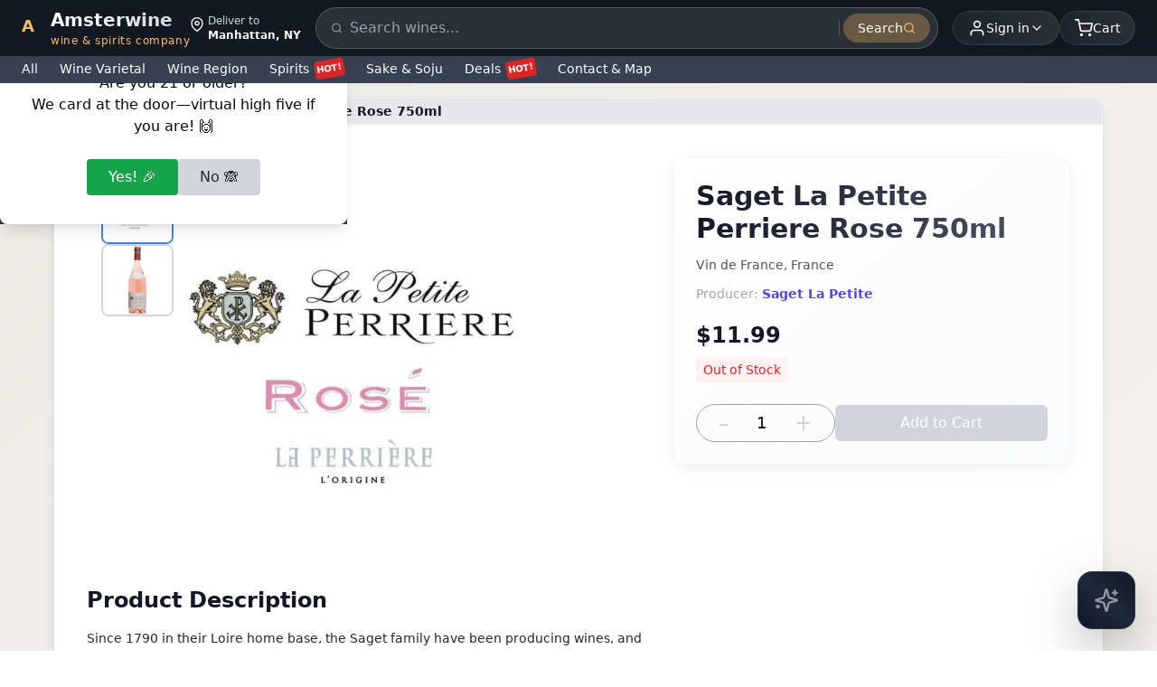

--- FILE ---
content_type: application/javascript; charset=utf-8
request_url: https://amsterwine.com/_next/static/chunks/ee560e2c-cbcaac51d413cae3.js
body_size: 1845
content:
"use strict";(self.webpackChunk_N_E=self.webpackChunk_N_E||[]).push([[844],{10351:(t,r,o)=>{o.d(r,{A3x:()=>a,CKj:()=>G,Dw7:()=>k,G3H:()=>P,GGD:()=>z,Hbo:()=>g,HzC:()=>W,IXo:()=>K,Iy6:()=>C,JXP:()=>N,Ohp:()=>s,PCV:()=>D,QFc:()=>V,QPV:()=>L,QeK:()=>j,SG1:()=>x,VSk:()=>_,Vap:()=>p,VeH:()=>f,X3y:()=>e,YrT:()=>l,YyZ:()=>y,eCe:()=>w,fK4:()=>c,fOo:()=>d,iHs:()=>b,jTZ:()=>A,kGk:()=>m,nxz:()=>u,oUk:()=>M,pHD:()=>B,spH:()=>v,sxA:()=>h,ufi:()=>H,y3G:()=>n,yGN:()=>Q});var i=o(74436);function n(t){return(0,i.k5)({tag:"svg",attr:{viewBox:"0 0 24 24",fill:"none",stroke:"currentColor",strokeWidth:"2",strokeLinecap:"round",strokeLinejoin:"round"},child:[{tag:"circle",attr:{cx:"12",cy:"12",r:"10"},child:[]},{tag:"line",attr:{x1:"12",y1:"8",x2:"12",y2:"12"},child:[]},{tag:"line",attr:{x1:"12",y1:"16",x2:"12.01",y2:"16"},child:[]}]})(t)}function e(t){return(0,i.k5)({tag:"svg",attr:{viewBox:"0 0 24 24",fill:"none",stroke:"currentColor",strokeWidth:"2",strokeLinecap:"round",strokeLinejoin:"round"},child:[{tag:"path",attr:{d:"M21 16V8a2 2 0 0 0-1-1.73l-7-4a2 2 0 0 0-2 0l-7 4A2 2 0 0 0 3 8v8a2 2 0 0 0 1 1.73l7 4a2 2 0 0 0 2 0l7-4A2 2 0 0 0 21 16z"},child:[]},{tag:"polyline",attr:{points:"3.27 6.96 12 12.01 20.73 6.96"},child:[]},{tag:"line",attr:{x1:"12",y1:"22.08",x2:"12",y2:"12"},child:[]}]})(t)}function a(t){return(0,i.k5)({tag:"svg",attr:{viewBox:"0 0 24 24",fill:"none",stroke:"currentColor",strokeWidth:"2",strokeLinecap:"round",strokeLinejoin:"round"},child:[{tag:"path",attr:{d:"M22 11.08V12a10 10 0 1 1-5.93-9.14"},child:[]},{tag:"polyline",attr:{points:"22 4 12 14.01 9 11.01"},child:[]}]})(t)}function l(t){return(0,i.k5)({tag:"svg",attr:{viewBox:"0 0 24 24",fill:"none",stroke:"currentColor",strokeWidth:"2",strokeLinecap:"round",strokeLinejoin:"round"},child:[{tag:"polyline",attr:{points:"20 6 9 17 4 12"},child:[]}]})(t)}function c(t){return(0,i.k5)({tag:"svg",attr:{viewBox:"0 0 24 24",fill:"none",stroke:"currentColor",strokeWidth:"2",strokeLinecap:"round",strokeLinejoin:"round"},child:[{tag:"polyline",attr:{points:"6 9 12 15 18 9"},child:[]}]})(t)}function d(t){return(0,i.k5)({tag:"svg",attr:{viewBox:"0 0 24 24",fill:"none",stroke:"currentColor",strokeWidth:"2",strokeLinecap:"round",strokeLinejoin:"round"},child:[{tag:"polyline",attr:{points:"9 18 15 12 9 6"},child:[]}]})(t)}function h(t){return(0,i.k5)({tag:"svg",attr:{viewBox:"0 0 24 24",fill:"none",stroke:"currentColor",strokeWidth:"2",strokeLinecap:"round",strokeLinejoin:"round"},child:[{tag:"circle",attr:{cx:"12",cy:"12",r:"10"},child:[]}]})(t)}function s(t){return(0,i.k5)({tag:"svg",attr:{viewBox:"0 0 24 24",fill:"none",stroke:"currentColor",strokeWidth:"2",strokeLinecap:"round",strokeLinejoin:"round"},child:[{tag:"circle",attr:{cx:"12",cy:"12",r:"10"},child:[]},{tag:"polyline",attr:{points:"12 6 12 12 16 14"},child:[]}]})(t)}function k(t){return(0,i.k5)({tag:"svg",attr:{viewBox:"0 0 24 24",fill:"none",stroke:"currentColor",strokeWidth:"2",strokeLinecap:"round",strokeLinejoin:"round"},child:[{tag:"path",attr:{d:"M12 3h7a2 2 0 0 1 2 2v14a2 2 0 0 1-2 2h-7m0-18H5a2 2 0 0 0-2 2v14a2 2 0 0 0 2 2h7m0-18v18"},child:[]}]})(t)}function u(t){return(0,i.k5)({tag:"svg",attr:{viewBox:"0 0 24 24",fill:"none",stroke:"currentColor",strokeWidth:"2",strokeLinecap:"round",strokeLinejoin:"round"},child:[{tag:"rect",attr:{x:"9",y:"9",width:"13",height:"13",rx:"2",ry:"2"},child:[]},{tag:"path",attr:{d:"M5 15H4a2 2 0 0 1-2-2V4a2 2 0 0 1 2-2h9a2 2 0 0 1 2 2v1"},child:[]}]})(t)}function g(t){return(0,i.k5)({tag:"svg",attr:{viewBox:"0 0 24 24",fill:"none",stroke:"currentColor",strokeWidth:"2",strokeLinecap:"round",strokeLinejoin:"round"},child:[{tag:"ellipse",attr:{cx:"12",cy:"5",rx:"9",ry:"3"},child:[]},{tag:"path",attr:{d:"M21 12c0 1.66-4 3-9 3s-9-1.34-9-3"},child:[]},{tag:"path",attr:{d:"M3 5v14c0 1.66 4 3 9 3s9-1.34 9-3V5"},child:[]}]})(t)}function x(t){return(0,i.k5)({tag:"svg",attr:{viewBox:"0 0 24 24",fill:"none",stroke:"currentColor",strokeWidth:"2",strokeLinecap:"round",strokeLinejoin:"round"},child:[{tag:"path",attr:{d:"M11 4H4a2 2 0 0 0-2 2v14a2 2 0 0 0 2 2h14a2 2 0 0 0 2-2v-7"},child:[]},{tag:"path",attr:{d:"M18.5 2.5a2.121 2.121 0 0 1 3 3L12 15l-4 1 1-4 9.5-9.5z"},child:[]}]})(t)}function p(t){return(0,i.k5)({tag:"svg",attr:{viewBox:"0 0 24 24",fill:"none",stroke:"currentColor",strokeWidth:"2",strokeLinecap:"round",strokeLinejoin:"round"},child:[{tag:"path",attr:{d:"M1 12s4-8 11-8 11 8 11 8-4 8-11 8-11-8-11-8z"},child:[]},{tag:"circle",attr:{cx:"12",cy:"12",r:"3"},child:[]}]})(t)}function v(t){return(0,i.k5)({tag:"svg",attr:{viewBox:"0 0 24 24",fill:"none",stroke:"currentColor",strokeWidth:"2",strokeLinecap:"round",strokeLinejoin:"round"},child:[{tag:"path",attr:{d:"M18 2h-3a5 5 0 0 0-5 5v3H7v4h3v8h4v-8h3l1-4h-4V7a1 1 0 0 1 1-1h3z"},child:[]}]})(t)}function y(t){return(0,i.k5)({tag:"svg",attr:{viewBox:"0 0 24 24",fill:"none",stroke:"currentColor",strokeWidth:"2",strokeLinecap:"round",strokeLinejoin:"round"},child:[{tag:"polyline",attr:{points:"20 12 20 22 4 22 4 12"},child:[]},{tag:"rect",attr:{x:"2",y:"7",width:"20",height:"5"},child:[]},{tag:"line",attr:{x1:"12",y1:"22",x2:"12",y2:"7"},child:[]},{tag:"path",attr:{d:"M12 7H7.5a2.5 2.5 0 0 1 0-5C11 2 12 7 12 7z"},child:[]},{tag:"path",attr:{d:"M12 7h4.5a2.5 2.5 0 0 0 0-5C13 2 12 7 12 7z"},child:[]}]})(t)}function f(t){return(0,i.k5)({tag:"svg",attr:{viewBox:"0 0 24 24",fill:"none",stroke:"currentColor",strokeWidth:"2",strokeLinecap:"round",strokeLinejoin:"round"},child:[{tag:"circle",attr:{cx:"12",cy:"12",r:"10"},child:[]},{tag:"line",attr:{x1:"2",y1:"12",x2:"22",y2:"12"},child:[]},{tag:"path",attr:{d:"M12 2a15.3 15.3 0 0 1 4 10 15.3 15.3 0 0 1-4 10 15.3 15.3 0 0 1-4-10 15.3 15.3 0 0 1 4-10z"},child:[]}]})(t)}function L(t){return(0,i.k5)({tag:"svg",attr:{viewBox:"0 0 24 24",fill:"none",stroke:"currentColor",strokeWidth:"2",strokeLinecap:"round",strokeLinejoin:"round"},child:[{tag:"rect",attr:{x:"3",y:"3",width:"7",height:"7"},child:[]},{tag:"rect",attr:{x:"14",y:"3",width:"7",height:"7"},child:[]},{tag:"rect",attr:{x:"14",y:"14",width:"7",height:"7"},child:[]},{tag:"rect",attr:{x:"3",y:"14",width:"7",height:"7"},child:[]}]})(t)}function w(t){return(0,i.k5)({tag:"svg",attr:{viewBox:"0 0 24 24",fill:"none",stroke:"currentColor",strokeWidth:"2",strokeLinecap:"round",strokeLinejoin:"round"},child:[{tag:"rect",attr:{x:"2",y:"2",width:"20",height:"20",rx:"5",ry:"5"},child:[]},{tag:"path",attr:{d:"M16 11.37A4 4 0 1 1 12.63 8 4 4 0 0 1 16 11.37z"},child:[]},{tag:"line",attr:{x1:"17.5",y1:"6.5",x2:"17.51",y2:"6.5"},child:[]}]})(t)}function C(t){return(0,i.k5)({tag:"svg",attr:{viewBox:"0 0 24 24",fill:"none",stroke:"currentColor",strokeWidth:"2",strokeLinecap:"round",strokeLinejoin:"round"},child:[{tag:"rect",attr:{x:"3",y:"3",width:"18",height:"18",rx:"2",ry:"2"},child:[]},{tag:"line",attr:{x1:"3",y1:"9",x2:"21",y2:"9"},child:[]},{tag:"line",attr:{x1:"9",y1:"21",x2:"9",y2:"9"},child:[]}]})(t)}function j(t){return(0,i.k5)({tag:"svg",attr:{viewBox:"0 0 24 24",fill:"none",stroke:"currentColor",strokeWidth:"2",strokeLinecap:"round",strokeLinejoin:"round"},child:[{tag:"path",attr:{d:"M9 21H5a2 2 0 0 1-2-2V5a2 2 0 0 1 2-2h4"},child:[]},{tag:"polyline",attr:{points:"16 17 21 12 16 7"},child:[]},{tag:"line",attr:{x1:"21",y1:"12",x2:"9",y2:"12"},child:[]}]})(t)}function B(t){return(0,i.k5)({tag:"svg",attr:{viewBox:"0 0 24 24",fill:"none",stroke:"currentColor",strokeWidth:"2",strokeLinecap:"round",strokeLinejoin:"round"},child:[{tag:"path",attr:{d:"M4 4h16c1.1 0 2 .9 2 2v12c0 1.1-.9 2-2 2H4c-1.1 0-2-.9-2-2V6c0-1.1.9-2 2-2z"},child:[]},{tag:"polyline",attr:{points:"22,6 12,13 2,6"},child:[]}]})(t)}function W(t){return(0,i.k5)({tag:"svg",attr:{viewBox:"0 0 24 24",fill:"none",stroke:"currentColor",strokeWidth:"2",strokeLinecap:"round",strokeLinejoin:"round"},child:[{tag:"path",attr:{d:"M21 10c0 7-9 13-9 13s-9-6-9-13a9 9 0 0 1 18 0z"},child:[]},{tag:"circle",attr:{cx:"12",cy:"10",r:"3"},child:[]}]})(t)}function M(t){return(0,i.k5)({tag:"svg",attr:{viewBox:"0 0 24 24",fill:"none",stroke:"currentColor",strokeWidth:"2",strokeLinecap:"round",strokeLinejoin:"round"},child:[{tag:"polygon",attr:{points:"1 6 1 22 8 18 16 22 23 18 23 2 16 6 8 2 1 6"},child:[]},{tag:"line",attr:{x1:"8",y1:"2",x2:"8",y2:"18"},child:[]},{tag:"line",attr:{x1:"16",y1:"6",x2:"16",y2:"22"},child:[]}]})(t)}function H(t){return(0,i.k5)({tag:"svg",attr:{viewBox:"0 0 24 24",fill:"none",stroke:"currentColor",strokeWidth:"2",strokeLinecap:"round",strokeLinejoin:"round"},child:[{tag:"rect",attr:{x:"2",y:"3",width:"20",height:"14",rx:"2",ry:"2"},child:[]},{tag:"line",attr:{x1:"8",y1:"21",x2:"16",y2:"21"},child:[]},{tag:"line",attr:{x1:"12",y1:"17",x2:"12",y2:"21"},child:[]}]})(t)}function V(t){return(0,i.k5)({tag:"svg",attr:{viewBox:"0 0 24 24",fill:"none",stroke:"currentColor",strokeWidth:"2",strokeLinecap:"round",strokeLinejoin:"round"},child:[{tag:"path",attr:{d:"M22 16.92v3a2 2 0 0 1-2.18 2 19.79 19.79 0 0 1-8.63-3.07 19.5 19.5 0 0 1-6-6 19.79 19.79 0 0 1-3.07-8.67A2 2 0 0 1 4.11 2h3a2 2 0 0 1 2 1.72 12.84 12.84 0 0 0 .7 2.81 2 2 0 0 1-.45 2.11L8.09 9.91a16 16 0 0 0 6 6l1.27-1.27a2 2 0 0 1 2.11-.45 12.84 12.84 0 0 0 2.81.7A2 2 0 0 1 22 16.92z"},child:[]}]})(t)}function z(t){return(0,i.k5)({tag:"svg",attr:{viewBox:"0 0 24 24",fill:"none",stroke:"currentColor",strokeWidth:"2",strokeLinecap:"round",strokeLinejoin:"round"},child:[{tag:"line",attr:{x1:"12",y1:"5",x2:"12",y2:"19"},child:[]},{tag:"line",attr:{x1:"5",y1:"12",x2:"19",y2:"12"},child:[]}]})(t)}function A(t){return(0,i.k5)({tag:"svg",attr:{viewBox:"0 0 24 24",fill:"none",stroke:"currentColor",strokeWidth:"2",strokeLinecap:"round",strokeLinejoin:"round"},child:[{tag:"polyline",attr:{points:"23 4 23 10 17 10"},child:[]},{tag:"polyline",attr:{points:"1 20 1 14 7 14"},child:[]},{tag:"path",attr:{d:"M3.51 9a9 9 0 0 1 14.85-3.36L23 10M1 14l4.64 4.36A9 9 0 0 0 20.49 15"},child:[]}]})(t)}function G(t){return(0,i.k5)({tag:"svg",attr:{viewBox:"0 0 24 24",fill:"none",stroke:"currentColor",strokeWidth:"2",strokeLinecap:"round",strokeLinejoin:"round"},child:[{tag:"circle",attr:{cx:"11",cy:"11",r:"8"},child:[]},{tag:"line",attr:{x1:"21",y1:"21",x2:"16.65",y2:"16.65"},child:[]}]})(t)}function m(t){return(0,i.k5)({tag:"svg",attr:{viewBox:"0 0 24 24",fill:"none",stroke:"currentColor",strokeWidth:"2",strokeLinecap:"round",strokeLinejoin:"round"},child:[{tag:"line",attr:{x1:"22",y1:"2",x2:"11",y2:"13"},child:[]},{tag:"polygon",attr:{points:"22 2 15 22 11 13 2 9 22 2"},child:[]}]})(t)}function _(t){return(0,i.k5)({tag:"svg",attr:{viewBox:"0 0 24 24",fill:"none",stroke:"currentColor",strokeWidth:"2",strokeLinecap:"round",strokeLinejoin:"round"},child:[{tag:"circle",attr:{cx:"12",cy:"12",r:"3"},child:[]},{tag:"path",attr:{d:"M19.4 15a1.65 1.65 0 0 0 .33 1.82l.06.06a2 2 0 0 1 0 2.83 2 2 0 0 1-2.83 0l-.06-.06a1.65 1.65 0 0 0-1.82-.33 1.65 1.65 0 0 0-1 1.51V21a2 2 0 0 1-2 2 2 2 0 0 1-2-2v-.09A1.65 1.65 0 0 0 9 19.4a1.65 1.65 0 0 0-1.82.33l-.06.06a2 2 0 0 1-2.83 0 2 2 0 0 1 0-2.83l.06-.06a1.65 1.65 0 0 0 .33-1.82 1.65 1.65 0 0 0-1.51-1H3a2 2 0 0 1-2-2 2 2 0 0 1 2-2h.09A1.65 1.65 0 0 0 4.6 9a1.65 1.65 0 0 0-.33-1.82l-.06-.06a2 2 0 0 1 0-2.83 2 2 0 0 1 2.83 0l.06.06a1.65 1.65 0 0 0 1.82.33H9a1.65 1.65 0 0 0 1-1.51V3a2 2 0 0 1 2-2 2 2 0 0 1 2 2v.09a1.65 1.65 0 0 0 1 1.51 1.65 1.65 0 0 0 1.82-.33l.06-.06a2 2 0 0 1 2.83 0 2 2 0 0 1 0 2.83l-.06.06a1.65 1.65 0 0 0-.33 1.82V9a1.65 1.65 0 0 0 1.51 1H21a2 2 0 0 1 2 2 2 2 0 0 1-2 2h-.09a1.65 1.65 0 0 0-1.51 1z"},child:[]}]})(t)}function b(t){return(0,i.k5)({tag:"svg",attr:{viewBox:"0 0 24 24",fill:"none",stroke:"currentColor",strokeWidth:"2",strokeLinecap:"round",strokeLinejoin:"round"},child:[{tag:"circle",attr:{cx:"9",cy:"21",r:"1"},child:[]},{tag:"circle",attr:{cx:"20",cy:"21",r:"1"},child:[]},{tag:"path",attr:{d:"M1 1h4l2.68 13.39a2 2 0 0 0 2 1.61h9.72a2 2 0 0 0 2-1.61L23 6H6"},child:[]}]})(t)}function D(t){return(0,i.k5)({tag:"svg",attr:{viewBox:"0 0 24 24",fill:"none",stroke:"currentColor",strokeWidth:"2",strokeLinecap:"round",strokeLinejoin:"round"},child:[{tag:"rect",attr:{x:"5",y:"2",width:"14",height:"20",rx:"2",ry:"2"},child:[]},{tag:"line",attr:{x1:"12",y1:"18",x2:"12.01",y2:"18"},child:[]}]})(t)}function K(t){return(0,i.k5)({tag:"svg",attr:{viewBox:"0 0 24 24",fill:"none",stroke:"currentColor",strokeWidth:"2",strokeLinecap:"round",strokeLinejoin:"round"},child:[{tag:"polyline",attr:{points:"3 6 5 6 21 6"},child:[]},{tag:"path",attr:{d:"M19 6v14a2 2 0 0 1-2 2H7a2 2 0 0 1-2-2V6m3 0V4a2 2 0 0 1 2-2h4a2 2 0 0 1 2 2v2"},child:[]},{tag:"line",attr:{x1:"10",y1:"11",x2:"10",y2:"17"},child:[]},{tag:"line",attr:{x1:"14",y1:"11",x2:"14",y2:"17"},child:[]}]})(t)}function N(t){return(0,i.k5)({tag:"svg",attr:{viewBox:"0 0 24 24",fill:"none",stroke:"currentColor",strokeWidth:"2",strokeLinecap:"round",strokeLinejoin:"round"},child:[{tag:"path",attr:{d:"M20 21v-2a4 4 0 0 0-4-4H8a4 4 0 0 0-4 4v2"},child:[]},{tag:"circle",attr:{cx:"12",cy:"7",r:"4"},child:[]}]})(t)}function P(t){return(0,i.k5)({tag:"svg",attr:{viewBox:"0 0 24 24",fill:"none",stroke:"currentColor",strokeWidth:"2",strokeLinecap:"round",strokeLinejoin:"round"},child:[{tag:"path",attr:{d:"M9.59 4.59A2 2 0 1 1 11 8H2m10.59 11.41A2 2 0 1 0 14 16H2m15.73-8.27A2.5 2.5 0 1 1 19.5 12H2"},child:[]}]})(t)}function Q(t){return(0,i.k5)({tag:"svg",attr:{viewBox:"0 0 24 24",fill:"none",stroke:"currentColor",strokeWidth:"2",strokeLinecap:"round",strokeLinejoin:"round"},child:[{tag:"line",attr:{x1:"18",y1:"6",x2:"6",y2:"18"},child:[]},{tag:"line",attr:{x1:"6",y1:"6",x2:"18",y2:"18"},child:[]}]})(t)}}}]);
//# sourceMappingURL=ee560e2c-cbcaac51d413cae3.js.map

--- FILE ---
content_type: application/javascript; charset=utf-8
request_url: https://amsterwine.com/_next/static/chunks/3671.28efe86118420e97.js
body_size: 3679
content:
"use strict";(self.webpackChunk_N_E=self.webpackChunk_N_E||[]).push([[3671],{33671:(e,t,s)=>{s.r(t),s.d(t,{default:()=>j});var a=s(95155),r=s(12115),n=s(15939),i=s(80280),l=s(90527),o=s(74500),c=s(82120),d=s(25731),m=s(53999),u=s(47165),x=s(57765),h=s(31151),y=s(13568);function f(e){let{item:t}=e,{updateQuantity:s,removeItem:n}=(0,c._)(),[i,l]=(0,r.useState)(!1),[o,d]=(0,r.useState)(t.quantity);(0,r.useEffect)(()=>{d(t.quantity)},[t.quantity]);let f=async e=>{if(!(e<1)&&!i){l(!0);try{e>o?(await s(t.id,e),d(e)):(d(e),await s(t.id,e))}catch(e){d(o),e instanceof Error&&e.message.includes("Insufficient stock")?console.log("Stock limit reached:",e.message):y.toast.error(e instanceof Error?e.message:"Failed to update quantity")}finally{l(!1)}}},p=async()=>{try{await n(t.id)}catch(e){console.error("Failed to remove item:",e)}};return(0,a.jsxs)("div",{className:"flex items-start space-x-3 py-3",children:[(0,a.jsx)("div",{className:"flex-shrink-0 w-16 h-16",children:(0,a.jsx)("img",{src:t.image,alt:t.title,className:"w-full h-full object-cover rounded"})}),(0,a.jsxs)("div",{className:"flex-1 min-w-0",children:[(0,a.jsx)("h3",{className:"text-sm font-medium text-gray-900 line-clamp-2",children:t.title}),"Default Title"!==t.variantTitle&&(0,a.jsx)("p",{className:"text-xs text-gray-500",children:t.variantTitle}),(0,a.jsx)("p",{className:"mt-0.5 text-sm font-medium text-gray-900",children:(0,m.$g)(t.price)})]}),(0,a.jsxs)("div",{className:"flex flex-col items-end space-y-2",children:[(0,a.jsxs)("div",{className:"flex items-center space-x-1 border border-gray-300 rounded",children:[(0,a.jsx)("button",{type:"button",onClick:()=>f(o-1),disabled:i||o<=1,className:"p-1 hover:bg-gray-100 disabled:opacity-50 disabled:cursor-not-allowed",children:(0,a.jsx)(u.A,{className:"h-3 w-3"})}),(0,a.jsx)("span",{className:"px-2 text-sm font-medium",children:o}),(0,a.jsx)("button",{type:"button",onClick:()=>f(o+1),disabled:i,className:"p-1 hover:bg-gray-100 disabled:opacity-50 disabled:cursor-not-allowed",children:(0,a.jsx)(x.A,{className:"h-3 w-3"})})]}),(0,a.jsx)("button",{type:"button",onClick:p,className:"text-xs text-red-500 hover:text-red-600",children:(0,a.jsx)(h.A,{className:"h-4 w-4"})})]})]})}var p=s(60760),g=s(86413),b=s(35695);function j(){let{isOpen:e,toggleCart:t,items:s,totalPrice:u,removeItem:x,updateQuantity:h,isLoading:j,totalItems:v,cart:N}=(0,c._)(),{isAuthenticated:w}=(0,d.A)(),[k,F]=(0,r.useState)(!1),[C,D]=(0,r.useState)(!1),A=(0,b.useRouter)(),S=(0,r.useRef)(null),E=(0,r.useRef)(void 0),[P,T]=(0,r.useState)(!1),R=v||s.reduce((e,t)=>e+t.quantity,0),U=s.reduce((e,t)=>e+t.price*t.quantity,0),z=(null==N?void 0:N.cost.subtotalAmount)?parseFloat(N.cost.subtotalAmount.amount):U,$=U-z,q=(()=>{let e=[];return(null==N?void 0:N.discountAllocations)&&N.discountAllocations.length>0&&N.discountAllocations.forEach(t=>{let s=parseFloat(t.discountedAmount.amount),a=t.title||t.code||"Automatic Discount";a=a.replace(/\s*-?\s*\d+(?:\.\d+)?\s*%\s*off/i,"").trim(),e.push({title:a,amount:s})}),0===e.length&&$>0&&e.push({title:"Discount Applied",amount:$}),e})();(0,r.useEffect)(()=>{T(window.location.pathname.includes("/products/"))},[]),(0,r.useEffect)(()=>(e?document.body.style.overflow="hidden":document.body.style.overflow="unset",()=>{document.body.style.overflow="unset"}),[e]),(0,r.useEffect)(()=>()=>{E.current&&clearTimeout(E.current)},[]);let I=(0,r.useCallback)(()=>{k||(F(!0),E.current=setTimeout(()=>{t(),F(!1)},300))},[k,t]),B=(0,r.useCallback)(e=>{e.preventDefault(),e.stopPropagation(),I()},[I]),G=(0,r.useCallback)(async e=>{e.preventDefault(),e.stopPropagation();try{if(D(!0),0===s.length){y.toast.error("Your cart is empty"),D(!1);return}I(),await new Promise(e=>{E.current=setTimeout(()=>{A.push("/cart"),e()},300)})}catch(e){console.error("Navigation error:",e),y.toast.error("An error occurred while navigating")}finally{D(!1)}},[s.length,I,A]);(0,r.useEffect)(()=>{let t=t=>{e&&"Escape"===t.key&&!k&&I()};if(e)return document.addEventListener("keydown",t),()=>document.removeEventListener("keydown",t)},[e,k,I]);let _=(0,r.useCallback)(e=>{e.preventDefault(),e.stopPropagation(),k||I()},[k,I]),L=(0,r.useCallback)(e=>{e.preventDefault(),e.stopPropagation()},[]);return(0,a.jsx)(n.e.Root,{show:e,as:r.Fragment,children:(0,a.jsxs)(i.lG,{as:"div",className:"relative z-[9999]",onClose:I,initialFocus:S,children:[(0,a.jsx)(n.e.Child,{as:r.Fragment,enter:"ease-in-out duration-300",enterFrom:"opacity-0",enterTo:"opacity-100",leave:"ease-in-out duration-300",leaveFrom:"opacity-100",leaveTo:"opacity-0",children:(0,a.jsx)("div",{className:"fixed inset-0 bg-black bg-opacity-30 backdrop-blur-sm transition-opacity",onClick:_,"data-cart-drawer":!0})}),(0,a.jsx)("div",{className:"fixed inset-0 overflow-hidden",children:(0,a.jsx)("div",{className:"absolute inset-0 overflow-hidden",children:(0,a.jsx)("div",{className:"pointer-events-none fixed inset-y-0 right-0 flex max-w-full pl-6",children:(0,a.jsx)(n.e.Child,{as:r.Fragment,enter:"transform transition ease-in-out duration-300",enterFrom:"translate-x-full",enterTo:"translate-x-0",leave:"transform transition ease-in-out duration-300",leaveFrom:"translate-x-0",leaveTo:"translate-x-full",children:(0,a.jsx)(i.lG.Panel,{className:"pointer-events-auto w-screen max-w-sm",onClick:L,"data-cart-drawer":!0,children:(0,a.jsxs)("div",{className:"flex h-full flex-col overflow-y-scroll bg-white shadow-xl rounded-l-2xl","data-cart-drawer":!0,children:[(0,a.jsx)("div",{className:"sticky top-0 z-10 bg-white px-3 py-2 border-b border-gray-100 rounded-tl-2xl",children:(0,a.jsxs)("div",{className:"flex items-center justify-between",children:[(0,a.jsxs)("div",{className:"flex items-center",children:[(0,a.jsx)(l.A,{className:"h-4 w-4 text-gray-700 mr-1.5"}),(0,a.jsxs)(i.lG.Title,{className:"text-sm font-semibold text-gray-900",children:["Cart (",R," ",1===R?"item":"items",")"]})]}),(0,a.jsxs)("button",{ref:S,type:"button",className:"relative -m-1.5 p-1.5 text-gray-600 bg-wine-50/30 hover:text-wine-900 rounded-full transition-all duration-200 focus:outline-none focus:ring-2 focus:ring-wine-400 focus:ring-offset-2 hover:bg-wine-50/50",onClick:B,disabled:k,children:[(0,a.jsx)("span",{className:"absolute -inset-1"}),(0,a.jsx)("span",{className:"sr-only",children:"Close panel"}),(0,a.jsx)(o.A,{className:"h-4 w-4","aria-hidden":"true"})]})]})}),(0,a.jsx)("div",{className:"flex-1 overflow-y-auto px-3 py-2",children:j?(0,a.jsx)("div",{className:"flex items-center justify-center py-8",children:(0,a.jsxs)("svg",{className:"animate-spin h-6 w-6 text-gray-700",xmlns:"http://www.w3.org/2000/svg",fill:"none",viewBox:"0 0 24 24",children:[(0,a.jsx)("circle",{className:"opacity-25",cx:"12",cy:"12",r:"10",stroke:"currentColor",strokeWidth:"4"}),(0,a.jsx)("path",{className:"opacity-75",fill:"currentColor",d:"M4 12a8 8 0 018-8V0C5.373 0 0 5.373 0 12h4zm2 5.291A7.962 7.962 0 014 12H0c0 3.042 1.135 5.824 3 7.938l3-2.647z"})]})}):s.length>0?(0,a.jsx)("ul",{role:"list",className:"divide-y divide-gray-100",children:(0,a.jsx)(p.N,{children:s.map((e,t)=>(0,a.jsx)("li",{children:(0,a.jsx)(g.P.div,{initial:{opacity:0,y:10},animate:{opacity:1,y:0},exit:{opacity:0,x:50},transition:{duration:.2,delay:.03*t},children:(0,a.jsx)(f,{item:e})})},e.id))})}):(0,a.jsxs)("div",{className:"text-center py-6",children:[(0,a.jsx)(l.A,{className:"h-10 w-10 text-gray-300 mx-auto mb-2"}),(0,a.jsx)("p",{className:"text-gray-500 text-sm",children:"Your cart is empty"}),(0,a.jsx)("button",{type:"button",className:"mt-2 text-xs text-gray-700 hover:text-gray-900",onClick:B,children:"Continue Shopping"})]})}),s.length>0&&(0,a.jsxs)("div",{className:"sticky bottom-0 border-t border-gray-100 px-4 py-4 bg-gradient-to-t from-gray-50 to-white rounded-bl-2xl",children:[(0,a.jsxs)("div",{className:"space-y-2",children:[(0,a.jsxs)("div",{className:"flex justify-between text-sm",children:[(0,a.jsx)("span",{className:"text-gray-600",children:"Subtotal before discounts"}),(0,a.jsx)("span",{className:"font-medium text-gray-900",children:(0,m.$g)(U)})]}),$>0&&q.length>0&&(0,a.jsxs)(a.Fragment,{children:[q.map((e,t)=>(0,a.jsxs)("div",{className:"flex justify-between items-center text-sm",children:[(0,a.jsxs)("span",{className:"flex items-center text-emerald-600",children:[(0,a.jsx)("svg",{className:"w-4 h-4 mr-1.5",fill:"currentColor",viewBox:"0 0 20 20",children:(0,a.jsx)("path",{fillRule:"evenodd",d:"M10 18a8 8 0 100-16 8 8 0 000 16zm3.707-9.293a1 1 0 00-1.414-1.414L9 10.586 7.707 9.293a1 1 0 00-1.414 1.414l2 2a1 1 0 001.414 0l4-4z",clipRule:"evenodd"})}),(0,a.jsx)("span",{className:"font-medium",children:e.title})]}),(0,a.jsxs)("span",{className:"text-emerald-600 font-medium",children:["-",(0,m.$g)(e.amount)]})]},t)),(0,a.jsx)("div",{className:"pt-2 mt-2 border-t border-gray-200",children:(0,a.jsxs)("div",{className:"flex justify-between text-base font-semibold",children:[(0,a.jsx)("span",{className:"text-gray-900",children:"Discounted Subtotal"}),(0,a.jsx)("span",{className:"text-gray-900",children:(0,m.$g)(z)})]})})]}),0===$&&(0,a.jsx)("div",{className:"pt-2 mt-2 border-t border-gray-200",children:(0,a.jsxs)("div",{className:"flex justify-between text-base font-semibold",children:[(0,a.jsx)("span",{className:"text-gray-900",children:"Subtotal"}),(0,a.jsx)("span",{className:"text-gray-900",children:(0,m.$g)(z)})]})})]}),(0,a.jsx)("button",{type:"button",className:"mt-4 flex w-full items-center justify-center rounded-lg bg-gray-900 px-4 py-3 text-sm font-medium text-white shadow-sm hover:bg-gray-800 focus:outline-none focus:ring-2 focus:ring-gray-900 focus:ring-offset-2 disabled:bg-gray-400 disabled:cursor-not-allowed transition-all duration-200 active:bg-gray-700",onClick:G,disabled:C||j||k,children:C?(0,a.jsxs)("span",{className:"flex items-center",children:[(0,a.jsxs)("svg",{className:"animate-spin -ml-1 mr-2 h-4 w-4 text-white",xmlns:"http://www.w3.org/2000/svg",fill:"none",viewBox:"0 0 24 24",children:[(0,a.jsx)("circle",{className:"opacity-25",cx:"12",cy:"12",r:"10",stroke:"currentColor",strokeWidth:"4"}),(0,a.jsx)("path",{className:"opacity-75",fill:"currentColor",d:"M4 12a8 8 0 018-8V0C5.373 0 0 5.373 0 12h4zm2 5.291A7.962 7.962 0 014 12H0c0 3.042 1.135 5.824 3 7.938l3-2.647z"})]}),"Loading..."]}):"View Cart"}),(0,a.jsx)("p",{className:"mt-2 text-center text-xs text-gray-500",children:"Tax, coupons, and shipping cost calculated later"})]})]})})})})})})]})})}},53999:(e,t,s)=>{s.d(t,{$g:()=>i,UN:()=>l,Yq:()=>n,cn:()=>o});var a=s(52596),r=s(39688);function n(e){return e?new Date(e).toLocaleDateString("en-US",{year:"numeric",month:"long",day:"numeric",hour:"2-digit",minute:"2-digit"}):""}function i(e){let t="string"==typeof e?parseFloat(e):e;return new Intl.NumberFormat("en-US",{style:"currency",currency:"USD"}).format(t)}function l(e){let t=arguments.length>1&&void 0!==arguments[1]?arguments[1]:"USD",s="string"==typeof e?parseFloat(e):e;if(isNaN(s)||s<0)return"$0.00";switch(t){case"KRW":return new Intl.NumberFormat("ko-KR",{style:"currency",currency:"KRW",minimumFractionDigits:0,maximumFractionDigits:0}).format(s);case"EUR":return new Intl.NumberFormat("de-DE",{style:"currency",currency:"EUR",minimumFractionDigits:2,maximumFractionDigits:2}).format(s);case"GBP":return new Intl.NumberFormat("en-GB",{style:"currency",currency:"GBP",minimumFractionDigits:2,maximumFractionDigits:2}).format(s);case"JPY":return new Intl.NumberFormat("ja-JP",{style:"currency",currency:"JPY",minimumFractionDigits:0,maximumFractionDigits:0}).format(s);default:return new Intl.NumberFormat("en-US",{style:"currency",currency:t||"USD",minimumFractionDigits:2,maximumFractionDigits:2}).format(s)}}function o(){for(var e=arguments.length,t=Array(e),s=0;s<e;s++)t[s]=arguments[s];return(0,r.QP)((0,a.$)(t))}}}]);
//# sourceMappingURL=3671.28efe86118420e97.js.map

--- FILE ---
content_type: application/javascript; charset=utf-8
request_url: https://amsterwine.com/_next/static/chunks/9321.c97b08db470a61dd.js
body_size: 475
content:
"use strict";(self.webpackChunk_N_E=self.webpackChunk_N_E||[]).push([[9321],{69321:(e,t,r)=>{r.r(t),r.d(t,{default:()=>a});var l=r(95155),s=r(12115);let a=e=>{let{metafields:t,position:r="",layout:a="vertical",size:n="medium",showEmptyState:i=!1}=e,o=(0,s.useMemo)(()=>{let e=[],r=Array.isArray(t)?t.filter(e=>null!=e):[],l=e=>{let t=r.find(t=>t.key&&t.key.toLowerCase().includes(e.toLowerCase()));return t?t.value:void 0},s=l("review_1_symbol")||"★",a=l("review_1_point"),n=l("review_2_symbol")||"★",i=l("review_2_point"),o=l("rating_3_symbol")||"★",c=l("rating_3_point");return a&&e.push({symbol:s,point:a}),i&&e.push({symbol:n,point:i}),c&&e.push({symbol:o,point:c}),e},[t]);if(0===o.length)return i?(0,l.jsx)("div",{className:"".concat(r," text-gray-400 text-xs"),children:"No ratings available"}):null;let c=()=>{switch(n){case"small":return"w-[40px] h-[16px] text-[9px]";case"large":return"w-[60px] h-[24px] text-[13px]";default:return"w-[52px] h-[20px] text-[11px]"}};return(0,l.jsx)("div",{className:"".concat(r," z-10 ").concat("horizontal"===a?"flex gap-2":"flex flex-col-reverse gap-1"),children:o.map((e,t)=>(0,l.jsxs)("div",{className:"flex border border-gray-300 rounded overflow-hidden ".concat(c()),children:[(0,l.jsx)("div",{className:"flex-1 flex items-center justify-center bg-white",children:(0,l.jsx)("span",{className:"font-bold text-rose-400",children:e.symbol})}),(0,l.jsx)("div",{className:"flex-1 flex items-center justify-center bg-gray-100",children:(0,l.jsx)("span",{className:"font-bold text-gray-900",children:e.point})})]},t))})}}}]);
//# sourceMappingURL=9321.c97b08db470a61dd.js.map

--- FILE ---
content_type: application/javascript; charset=utf-8
request_url: https://amsterwine.com/_next/static/chunks/4595-72ea924ffbfa722b.js
body_size: 42486
content:
(self.webpackChunk_N_E=self.webpackChunk_N_E||[]).push([[4595],{10255:(t,e,i)=>{"use strict";function n(t){let{moduleIds:e}=t;return null}Object.defineProperty(e,"__esModule",{value:!0}),Object.defineProperty(e,"PreloadChunks",{enumerable:!0,get:function(){return n}}),i(95155),i(47650),i(85744),i(20589)},12486:(t,e,i)=>{"use strict";i.d(e,{A:()=>n});let n=(0,i(19946).A)("send",[["path",{d:"M14.536 21.686a.5.5 0 0 0 .937-.024l6.5-19a.496.496 0 0 0-.635-.635l-19 6.5a.5.5 0 0 0-.024.937l7.93 3.18a2 2 0 0 1 1.112 1.11z",key:"1ffxy3"}],["path",{d:"m21.854 2.147-10.94 10.939",key:"12cjpa"}]])},17828:(t,e,i)=>{"use strict";Object.defineProperty(e,"__esModule",{value:!0}),Object.defineProperty(e,"workAsyncStorageInstance",{enumerable:!0,get:function(){return n}});let n=(0,i(64054).createAsyncLocalStorage)()},19946:(t,e,i)=>{"use strict";i.d(e,{A:()=>h});var n=i(12115);let s=t=>t.replace(/([a-z0-9])([A-Z])/g,"$1-$2").toLowerCase(),r=t=>t.replace(/^([A-Z])|[\s-_]+(\w)/g,(t,e,i)=>i?i.toUpperCase():e.toLowerCase()),o=t=>{let e=r(t);return e.charAt(0).toUpperCase()+e.slice(1)},a=function(){for(var t=arguments.length,e=Array(t),i=0;i<t;i++)e[i]=arguments[i];return e.filter((t,e,i)=>!!t&&""!==t.trim()&&i.indexOf(t)===e).join(" ").trim()};var l={xmlns:"http://www.w3.org/2000/svg",width:24,height:24,viewBox:"0 0 24 24",fill:"none",stroke:"currentColor",strokeWidth:2,strokeLinecap:"round",strokeLinejoin:"round"};let u=(0,n.forwardRef)((t,e)=>{let{color:i="currentColor",size:s=24,strokeWidth:r=2,absoluteStrokeWidth:o,className:u="",children:h,iconNode:c,...d}=t;return(0,n.createElement)("svg",{ref:e,...l,width:s,height:s,stroke:i,strokeWidth:o?24*Number(r)/Number(s):r,className:a("lucide",u),...d},[...c.map(t=>{let[e,i]=t;return(0,n.createElement)(e,i)}),...Array.isArray(h)?h:[h]])}),h=(t,e)=>{let i=(0,n.forwardRef)((i,r)=>{let{className:l,...h}=i;return(0,n.createElement)(u,{ref:r,iconNode:e,className:a("lucide-".concat(s(o(t))),"lucide-".concat(t),l),...h})});return i.displayName=o(t),i}},27809:(t,e,i)=>{"use strict";i.d(e,{A:()=>n});let n=(0,i(19946).A)("shopping-cart",[["circle",{cx:"8",cy:"21",r:"1",key:"jimo8o"}],["circle",{cx:"19",cy:"21",r:"1",key:"13723u"}],["path",{d:"M2.05 2.05h2l2.66 12.42a2 2 0 0 0 2 1.58h9.78a2 2 0 0 0 1.95-1.57l1.65-7.43H5.12",key:"9zh506"}]])},32082:(t,e,i)=>{"use strict";i.d(e,{xQ:()=>r});var n=i(12115),s=i(80845);function r(t=!0){let e=(0,n.useContext)(s.t);if(null===e)return[!0,null];let{isPresent:i,onExitComplete:o,register:a}=e,l=(0,n.useId)();(0,n.useEffect)(()=>{if(t)return a(l)},[t]);let u=(0,n.useCallback)(()=>t&&o&&o(l),[l,o,t]);return!i&&o?[!1,u]:[!0]}},33786:(t,e,i)=>{"use strict";i.d(e,{A:()=>n});let n=(0,i(19946).A)("external-link",[["path",{d:"M15 3h6v6",key:"1q9fwt"}],["path",{d:"M10 14 21 3",key:"gplh6r"}],["path",{d:"M18 13v6a2 2 0 0 1-2 2H5a2 2 0 0 1-2-2V8a2 2 0 0 1 2-2h6",key:"a6xqqp"}]])},35695:(t,e,i)=>{"use strict";i.r(e);var n=i(18999),s={};for(let t in n)"default"!==t&&(s[t]=()=>n[t]);i.d(e,s)},36645:(t,e,i)=>{"use strict";Object.defineProperty(e,"__esModule",{value:!0}),Object.defineProperty(e,"default",{enumerable:!0,get:function(){return s}});let n=i(88229)._(i(67357));function s(t,e){var i;let s={};"function"==typeof t&&(s.loader=t);let r={...s,...e};return(0,n.default)({...r,modules:null==(i=r.loadableGenerated)?void 0:i.modules})}("function"==typeof e.default||"object"==typeof e.default&&null!==e.default)&&void 0===e.default.__esModule&&(Object.defineProperty(e.default,"__esModule",{value:!0}),Object.assign(e.default,e),t.exports=e.default)},51508:(t,e,i)=>{"use strict";i.d(e,{Q:()=>n});let n=(0,i(12115).createContext)({transformPagePoint:t=>t,isStatic:!1,reducedMotion:"never"})},53311:(t,e,i)=>{"use strict";i.d(e,{A:()=>n});let n=(0,i(19946).A)("sparkles",[["path",{d:"M9.937 15.5A2 2 0 0 0 8.5 14.063l-6.135-1.582a.5.5 0 0 1 0-.962L8.5 9.936A2 2 0 0 0 9.937 8.5l1.582-6.135a.5.5 0 0 1 .963 0L14.063 8.5A2 2 0 0 0 15.5 9.937l6.135 1.581a.5.5 0 0 1 0 .964L15.5 14.063a2 2 0 0 0-1.437 1.437l-1.582 6.135a.5.5 0 0 1-.963 0z",key:"4pj2yx"}],["path",{d:"M20 3v4",key:"1olli1"}],["path",{d:"M22 5h-4",key:"1gvqau"}],["path",{d:"M4 17v2",key:"vumght"}],["path",{d:"M5 18H3",key:"zchphs"}]])},54416:(t,e,i)=>{"use strict";i.d(e,{A:()=>n});let n=(0,i(19946).A)("x",[["path",{d:"M18 6 6 18",key:"1bl5f8"}],["path",{d:"m6 6 12 12",key:"d8bk6v"}]])},55028:(t,e,i)=>{"use strict";i.d(e,{default:()=>s.a});var n=i(36645),s=i.n(n)},60760:(t,e,i)=>{"use strict";i.d(e,{N:()=>y});var n=i(95155),s=i(12115),r=i(90869),o=i(82885),a=i(97494),l=i(80845),u=i(51508);class h extends s.Component{getSnapshotBeforeUpdate(t){let e=this.props.childRef.current;if(e&&t.isPresent&&!this.props.isPresent){let t=e.offsetParent,i=t instanceof HTMLElement&&t.offsetWidth||0,n=this.props.sizeRef.current;n.height=e.offsetHeight||0,n.width=e.offsetWidth||0,n.top=e.offsetTop,n.left=e.offsetLeft,n.right=i-n.width-n.left}return null}componentDidUpdate(){}render(){return this.props.children}}function c(t){let{children:e,isPresent:i,anchorX:r}=t,o=(0,s.useId)(),a=(0,s.useRef)(null),l=(0,s.useRef)({width:0,height:0,top:0,left:0,right:0}),{nonce:c}=(0,s.useContext)(u.Q);return(0,s.useInsertionEffect)(()=>{let{width:t,height:e,top:n,left:s,right:u}=l.current;if(i||!a.current||!t||!e)return;a.current.dataset.motionPopId=o;let h=document.createElement("style");return c&&(h.nonce=c),document.head.appendChild(h),h.sheet&&h.sheet.insertRule('\n          [data-motion-pop-id="'.concat(o,'"] {\n            position: absolute !important;\n            width: ').concat(t,"px !important;\n            height: ").concat(e,"px !important;\n            ").concat("left"===r?"left: ".concat(s):"right: ".concat(u),"px !important;\n            top: ").concat(n,"px !important;\n          }\n        ")),()=>{document.head.removeChild(h)}},[i]),(0,n.jsx)(h,{isPresent:i,childRef:a,sizeRef:l,children:s.cloneElement(e,{ref:a})})}let d=t=>{let{children:e,initial:i,isPresent:r,onExitComplete:a,custom:u,presenceAffectsLayout:h,mode:d,anchorX:m}=t,f=(0,o.M)(p),g=(0,s.useId)(),y=(0,s.useCallback)(t=>{for(let e of(f.set(t,!0),f.values()))if(!e)return;a&&a()},[f,a]),v=(0,s.useMemo)(()=>({id:g,initial:i,isPresent:r,custom:u,onExitComplete:y,register:t=>(f.set(t,!1),()=>f.delete(t))}),h?[Math.random(),y]:[r,y]);return(0,s.useMemo)(()=>{f.forEach((t,e)=>f.set(e,!1))},[r]),s.useEffect(()=>{r||f.size||!a||a()},[r]),"popLayout"===d&&(e=(0,n.jsx)(c,{isPresent:r,anchorX:m,children:e})),(0,n.jsx)(l.t.Provider,{value:v,children:e})};function p(){return new Map}var m=i(32082);let f=t=>t.key||"";function g(t){let e=[];return s.Children.forEach(t,t=>{(0,s.isValidElement)(t)&&e.push(t)}),e}let y=t=>{let{children:e,custom:i,initial:l=!0,onExitComplete:u,presenceAffectsLayout:h=!0,mode:c="sync",propagate:p=!1,anchorX:y="left"}=t,[v,x]=(0,m.xQ)(p),b=(0,s.useMemo)(()=>g(e),[e]),w=p&&!v?[]:b.map(f),P=(0,s.useRef)(!0),T=(0,s.useRef)(b),S=(0,o.M)(()=>new Map),[A,M]=(0,s.useState)(b),[E,k]=(0,s.useState)(b);(0,a.E)(()=>{P.current=!1,T.current=b;for(let t=0;t<E.length;t++){let e=f(E[t]);w.includes(e)?S.delete(e):!0!==S.get(e)&&S.set(e,!1)}},[E,w.length,w.join("-")]);let V=[];if(b!==A){let t=[...b];for(let e=0;e<E.length;e++){let i=E[e],n=f(i);w.includes(n)||(t.splice(e,0,i),V.push(i))}return"wait"===c&&V.length&&(t=V),k(g(t)),M(b),null}let{forceRender:C}=(0,s.useContext)(r.L);return(0,n.jsx)(n.Fragment,{children:E.map(t=>{let e=f(t),s=(!p||!!v)&&(b===E||w.includes(e));return(0,n.jsx)(d,{isPresent:s,initial:(!P.current||!!l)&&void 0,custom:i,presenceAffectsLayout:h,mode:c,onExitComplete:s?void 0:()=>{if(!S.has(e))return;S.set(e,!0);let t=!0;S.forEach(e=>{e||(t=!1)}),t&&(null==C||C(),k(T.current),p&&(null==x||x()),u&&u())},anchorX:y,children:t},e)})})}},62146:(t,e,i)=>{"use strict";function n(t){let{reason:e,children:i}=t;return i}Object.defineProperty(e,"__esModule",{value:!0}),Object.defineProperty(e,"BailoutToCSR",{enumerable:!0,get:function(){return n}}),i(45262)},64054:(t,e)=>{"use strict";Object.defineProperty(e,"__esModule",{value:!0}),!function(t,e){for(var i in e)Object.defineProperty(t,i,{enumerable:!0,get:e[i]})}(e,{bindSnapshot:function(){return o},createAsyncLocalStorage:function(){return r},createSnapshot:function(){return a}});let i=Object.defineProperty(Error("Invariant: AsyncLocalStorage accessed in runtime where it is not available"),"__NEXT_ERROR_CODE",{value:"E504",enumerable:!1,configurable:!0});class n{disable(){throw i}getStore(){}run(){throw i}exit(){throw i}enterWith(){throw i}static bind(t){return t}}let s="undefined"!=typeof globalThis&&globalThis.AsyncLocalStorage;function r(){return s?new s:new n}function o(t){return s?s.bind(t):n.bind(t)}function a(){return s?s.snapshot():function(t,...e){return t(...e)}}},67357:(t,e,i)=>{"use strict";Object.defineProperty(e,"__esModule",{value:!0}),Object.defineProperty(e,"default",{enumerable:!0,get:function(){return l}});let n=i(95155),s=i(12115),r=i(62146);function o(t){return{default:t&&"default"in t?t.default:t}}i(10255);let a={loader:()=>Promise.resolve(o(()=>null)),loading:null,ssr:!0},l=function(t){let e={...a,...t},i=(0,s.lazy)(()=>e.loader().then(o)),l=e.loading;function u(t){let o=l?(0,n.jsx)(l,{isLoading:!0,pastDelay:!0,error:null}):null,a=!e.ssr||!!e.loading,u=a?s.Suspense:s.Fragment,h=e.ssr?(0,n.jsxs)(n.Fragment,{children:[null,(0,n.jsx)(i,{...t})]}):(0,n.jsx)(r.BailoutToCSR,{reason:"next/dynamic",children:(0,n.jsx)(i,{...t})});return(0,n.jsx)(u,{...a?{fallback:o}:{},children:h})}return u.displayName="LoadableComponent",u}},68972:(t,e,i)=>{"use strict";i.d(e,{B:()=>n});let n="undefined"!=typeof window},74436:(t,e,i)=>{"use strict";i.d(e,{k5:()=>h});var n=i(12115),s={color:void 0,size:void 0,className:void 0,style:void 0,attr:void 0},r=n.createContext&&n.createContext(s),o=["attr","size","title"];function a(){return(a=Object.assign?Object.assign.bind():function(t){for(var e=1;e<arguments.length;e++){var i=arguments[e];for(var n in i)Object.prototype.hasOwnProperty.call(i,n)&&(t[n]=i[n])}return t}).apply(this,arguments)}function l(t,e){var i=Object.keys(t);if(Object.getOwnPropertySymbols){var n=Object.getOwnPropertySymbols(t);e&&(n=n.filter(function(e){return Object.getOwnPropertyDescriptor(t,e).enumerable})),i.push.apply(i,n)}return i}function u(t){for(var e=1;e<arguments.length;e++){var i=null!=arguments[e]?arguments[e]:{};e%2?l(Object(i),!0).forEach(function(e){var n,s,r;n=t,s=e,r=i[e],(s=function(t){var e=function(t,e){if("object"!=typeof t||!t)return t;var i=t[Symbol.toPrimitive];if(void 0!==i){var n=i.call(t,e||"default");if("object"!=typeof n)return n;throw TypeError("@@toPrimitive must return a primitive value.")}return("string"===e?String:Number)(t)}(t,"string");return"symbol"==typeof e?e:e+""}(s))in n?Object.defineProperty(n,s,{value:r,enumerable:!0,configurable:!0,writable:!0}):n[s]=r}):Object.getOwnPropertyDescriptors?Object.defineProperties(t,Object.getOwnPropertyDescriptors(i)):l(Object(i)).forEach(function(e){Object.defineProperty(t,e,Object.getOwnPropertyDescriptor(i,e))})}return t}function h(t){return e=>n.createElement(c,a({attr:u({},t.attr)},e),function t(e){return e&&e.map((e,i)=>n.createElement(e.tag,u({key:i},e.attr),t(e.child)))}(t.child))}function c(t){var e=e=>{var i,{attr:s,size:r,title:l}=t,h=function(t,e){if(null==t)return{};var i,n,s=function(t,e){if(null==t)return{};var i={};for(var n in t)if(Object.prototype.hasOwnProperty.call(t,n)){if(e.indexOf(n)>=0)continue;i[n]=t[n]}return i}(t,e);if(Object.getOwnPropertySymbols){var r=Object.getOwnPropertySymbols(t);for(n=0;n<r.length;n++)i=r[n],!(e.indexOf(i)>=0)&&Object.prototype.propertyIsEnumerable.call(t,i)&&(s[i]=t[i])}return s}(t,o),c=r||e.size||"1em";return e.className&&(i=e.className),t.className&&(i=(i?i+" ":"")+t.className),n.createElement("svg",a({stroke:"currentColor",fill:"currentColor",strokeWidth:"0"},e.attr,s,h,{className:i,style:u(u({color:t.color||e.color},e.style),t.style),height:c,width:c,xmlns:"http://www.w3.org/2000/svg"}),l&&n.createElement("title",null,l),t.children)};return void 0!==r?n.createElement(r.Consumer,null,t=>e(t)):e(s)}},80845:(t,e,i)=>{"use strict";i.d(e,{t:()=>n});let n=(0,i(12115).createContext)(null)},82885:(t,e,i)=>{"use strict";i.d(e,{M:()=>s});var n=i(12115);function s(t){let e=(0,n.useRef)(null);return null===e.current&&(e.current=t()),e.current}},83895:t=>{t.exports={style:{fontFamily:"'Inter', 'Inter Fallback'",fontStyle:"normal"},className:"__className_f367f3"}},85744:(t,e,i)=>{"use strict";Object.defineProperty(e,"__esModule",{value:!0}),Object.defineProperty(e,"workAsyncStorage",{enumerable:!0,get:function(){return n.workAsyncStorageInstance}});let n=i(17828)},86413:(t,e,i)=>{"use strict";let n;function s(t,e){-1===t.indexOf(e)&&t.push(e)}function r(t,e){let i=t.indexOf(e);i>-1&&t.splice(i,1)}i.d(e,{P:()=>rR});let o=()=>{},a=()=>{},l={skipAnimations:!1,useManualTiming:!1};function u(t){let e;return()=>(void 0===e&&(e=t()),e)}let h=t=>t,c=(t,e,i)=>{let n=e-t;return 0===n?1:(i-t)/n};class d{constructor(){this.subscriptions=[]}add(t){return s(this.subscriptions,t),()=>r(this.subscriptions,t)}notify(t,e,i){let n=this.subscriptions.length;if(n)if(1===n)this.subscriptions[0](t,e,i);else for(let s=0;s<n;s++){let n=this.subscriptions[s];n&&n(t,e,i)}}getSize(){return this.subscriptions.length}clear(){this.subscriptions.length=0}}let p=t=>1e3*t,m=t=>t/1e3;function f(t){return null!==t&&"object"==typeof t&&"function"==typeof t.start}function g(t){let e=[{},{}];return t?.values.forEach((t,i)=>{e[0][i]=t.get(),e[1][i]=t.getVelocity()}),e}function y(t,e,i,n){if("function"==typeof e){let[s,r]=g(n);e=e(void 0!==i?i:t.custom,s,r)}if("string"==typeof e&&(e=t.variants&&t.variants[e]),"function"==typeof e){let[s,r]=g(n);e=e(void 0!==i?i:t.custom,s,r)}return e}function v(t,e,i){let n=t.getProps();return y(n,e,void 0!==i?i:n.custom,t)}let x=u(()=>void 0!==window.ScrollTimeline);class b{constructor(t){this.stop=()=>this.runAll("stop"),this.animations=t.filter(Boolean)}get finished(){return Promise.all(this.animations.map(t=>t.finished))}getAll(t){return this.animations[0][t]}setAll(t,e){for(let i=0;i<this.animations.length;i++)this.animations[i][t]=e}attachTimeline(t,e){let i=this.animations.map(i=>x()&&i.attachTimeline?i.attachTimeline(t):"function"==typeof e?e(i):void 0);return()=>{i.forEach((t,e)=>{t&&t(),this.animations[e].stop()})}}get time(){return this.getAll("time")}set time(t){this.setAll("time",t)}get speed(){return this.getAll("speed")}set speed(t){this.setAll("speed",t)}get startTime(){return this.getAll("startTime")}get duration(){let t=0;for(let e=0;e<this.animations.length;e++)t=Math.max(t,this.animations[e].duration);return t}runAll(t){this.animations.forEach(e=>e[t]())}flatten(){this.runAll("flatten")}play(){this.runAll("play")}pause(){this.runAll("pause")}cancel(){this.runAll("cancel")}complete(){this.runAll("complete")}}class w extends b{then(t,e){return this.finished.finally(t).then(()=>{})}}let P={layout:0,mainThread:0,waapi:0},T={value:null,addProjectionMetrics:null},S=t=>Array.isArray(t)&&"number"==typeof t[0],A={},M=function(t,e){let i=u(t);return()=>A[e]??i()}(()=>{try{document.createElement("div").animate({opacity:0},{easing:"linear(0, 1)"})}catch(t){return!1}return!0},"linearEasing"),E=(t,e,i=10)=>{let n="",s=Math.max(Math.round(e/i),2);for(let e=0;e<s;e++)n+=t(e/(s-1))+", ";return`linear(${n.substring(0,n.length-2)})`},k=([t,e,i,n])=>`cubic-bezier(${t}, ${e}, ${i}, ${n})`,V={linear:"linear",ease:"ease",easeIn:"ease-in",easeOut:"ease-out",easeInOut:"ease-in-out",circIn:k([0,.65,.55,1]),circOut:k([.55,0,1,.45]),backIn:k([.31,.01,.66,-.59]),backOut:k([.33,1.53,.69,.99])};function C(t,e){return t?.[e]??t?.default??t}function D(t){let e=0,i=t.next(e);for(;!i.done&&e<2e4;)e+=50,i=t.next(e);return e>=2e4?1/0:e}function j(t){return"function"==typeof t&&"applyToOptions"in t}function R(t,e){t.timeline=e,t.onfinish=null}new WeakMap;let L=["read","resolveKeyframes","update","preRender","render","postRender"];function O(t,e){let i=!1,n=!0,s={delta:0,timestamp:0,isProcessing:!1},r=()=>i=!0,o=L.reduce((t,i)=>(t[i]=function(t,e){let i=new Set,n=new Set,s=!1,r=!1,o=new WeakSet,a={delta:0,timestamp:0,isProcessing:!1},l=0;function u(e){o.has(e)&&(h.schedule(e),t()),l++,e(a)}let h={schedule:(t,e=!1,r=!1)=>{let a=r&&s?i:n;return e&&o.add(t),a.has(t)||a.add(t),t},cancel:t=>{n.delete(t),o.delete(t)},process:t=>{if(a=t,s){r=!0;return}s=!0,[i,n]=[n,i],i.forEach(u),e&&T.value&&T.value.frameloop[e].push(l),l=0,i.clear(),s=!1,r&&(r=!1,h.process(t))}};return h}(r,e?i:void 0),t),{}),{read:a,resolveKeyframes:u,update:h,preRender:c,render:d,postRender:p}=o,m=()=>{let r=l.useManualTiming?s.timestamp:performance.now();i=!1,l.useManualTiming||(s.delta=n?1e3/60:Math.max(Math.min(r-s.timestamp,40),1)),s.timestamp=r,s.isProcessing=!0,a.process(s),u.process(s),h.process(s),c.process(s),d.process(s),p.process(s),s.isProcessing=!1,i&&e&&(n=!1,t(m))},f=()=>{i=!0,n=!0,s.isProcessing||t(m)};return{schedule:L.reduce((t,e)=>{let n=o[e];return t[e]=(t,e=!1,s=!1)=>(i||f(),n.schedule(t,e,s)),t},{}),cancel:t=>{for(let e=0;e<L.length;e++)o[L[e]].cancel(t)},state:s,steps:o}}let{schedule:F,cancel:B,state:I,steps:U}=O("undefined"!=typeof requestAnimationFrame?requestAnimationFrame:h,!0),{schedule:N}=O(queueMicrotask,!1);function $(){n=void 0}let W={now:()=>(void 0===n&&W.set(I.isProcessing||l.useManualTiming?I.timestamp:performance.now()),n),set:t=>{n=t,queueMicrotask($)}},z={x:!1,y:!1};function _(t,e){let i=function(t,e,i){if(t instanceof EventTarget)return[t];if("string"==typeof t){let e=document,i=(void 0)??e.querySelectorAll(t);return i?Array.from(i):[]}return Array.from(t)}(t),n=new AbortController;return[i,{passive:!0,...e,signal:n.signal},()=>n.abort()]}function H(t){return!("touch"===t.pointerType||z.x||z.y)}let Y=(t,e)=>!!e&&(t===e||Y(t,e.parentElement)),X=t=>"mouse"===t.pointerType?"number"!=typeof t.button||t.button<=0:!1!==t.isPrimary,q=new Set(["BUTTON","INPUT","SELECT","TEXTAREA","A"]),K=new WeakSet;function G(t){return e=>{"Enter"===e.key&&t(e)}}function Z(t,e){t.dispatchEvent(new PointerEvent("pointer"+e,{isPrimary:!0,bubbles:!0}))}let Q=(t,e)=>{let i=t.currentTarget;if(!i)return;let n=G(()=>{if(K.has(i))return;Z(i,"down");let t=G(()=>{Z(i,"up")});i.addEventListener("keyup",t,e),i.addEventListener("blur",()=>Z(i,"cancel"),e)});i.addEventListener("keydown",n,e),i.addEventListener("blur",()=>i.removeEventListener("keydown",n),e)};function J(t){return X(t)&&!(z.x||z.y)}function tt(){let{value:t}=statsBuffer;if(null===t)return void cancelFrame(tt);t.frameloop.rate.push(frameData.delta),t.animations.mainThread.push(activeAnimations.mainThread),t.animations.waapi.push(activeAnimations.waapi),t.animations.layout.push(activeAnimations.layout)}function te(t){return t.reduce((t,e)=>t+e,0)/t.length}function ti(t,e=te){return 0===t.length?{min:0,max:0,avg:0}:{min:Math.min(...t),max:Math.max(...t),avg:e(t)}}let tn=t=>Math.round(1e3/t),ts=t=>!isNaN(parseFloat(t)),tr={current:void 0};class to{constructor(t,e={}){this.version="12.6.3",this.canTrackVelocity=null,this.events={},this.updateAndNotify=(t,e=!0)=>{let i=W.now();this.updatedAt!==i&&this.setPrevFrameValue(),this.prev=this.current,this.setCurrent(t),this.current!==this.prev&&this.events.change&&this.events.change.notify(this.current),e&&this.events.renderRequest&&this.events.renderRequest.notify(this.current)},this.hasAnimated=!1,this.setCurrent(t),this.owner=e.owner}setCurrent(t){this.current=t,this.updatedAt=W.now(),null===this.canTrackVelocity&&void 0!==t&&(this.canTrackVelocity=ts(this.current))}setPrevFrameValue(t=this.current){this.prevFrameValue=t,this.prevUpdatedAt=this.updatedAt}onChange(t){return this.on("change",t)}on(t,e){this.events[t]||(this.events[t]=new d);let i=this.events[t].add(e);return"change"===t?()=>{i(),F.read(()=>{this.events.change.getSize()||this.stop()})}:i}clearListeners(){for(let t in this.events)this.events[t].clear()}attach(t,e){this.passiveEffect=t,this.stopPassiveEffect=e}set(t,e=!0){e&&this.passiveEffect?this.passiveEffect(t,this.updateAndNotify):this.updateAndNotify(t,e)}setWithVelocity(t,e,i){this.set(e),this.prev=void 0,this.prevFrameValue=t,this.prevUpdatedAt=this.updatedAt-i}jump(t,e=!0){this.updateAndNotify(t),this.prev=t,this.prevUpdatedAt=this.prevFrameValue=void 0,e&&this.stop(),this.stopPassiveEffect&&this.stopPassiveEffect()}get(){return tr.current&&tr.current.push(this),this.current}getPrevious(){return this.prev}getVelocity(){var t;let e=W.now();if(!this.canTrackVelocity||void 0===this.prevFrameValue||e-this.updatedAt>30)return 0;let i=Math.min(this.updatedAt-this.prevUpdatedAt,30);return t=parseFloat(this.current)-parseFloat(this.prevFrameValue),i?1e3/i*t:0}start(t){return this.stop(),new Promise(e=>{this.hasAnimated=!0,this.animation=t(e),this.events.animationStart&&this.events.animationStart.notify()}).then(()=>{this.events.animationComplete&&this.events.animationComplete.notify(),this.clearAnimation()})}stop(){this.animation&&(this.animation.stop(),this.events.animationCancel&&this.events.animationCancel.notify()),this.clearAnimation()}isAnimating(){return!!this.animation}clearAnimation(){delete this.animation}destroy(){this.clearListeners(),this.stop(),this.stopPassiveEffect&&this.stopPassiveEffect()}}function ta(t,e){return new to(t,e)}let tl=null,tu=null,th=["transformPerspective","x","y","z","translateX","translateY","translateZ","scale","scaleX","scaleY","rotate","rotateX","rotateY","rotateZ","skew","skewX","skewY"],tc=new Set(th),td=new Set(["width","height","top","left","right","bottom",...th]),tp=t=>Array.isArray(t),tm=t=>!!(t&&"object"==typeof t&&t.mix&&t.toValue),tf=t=>tp(t)?t[t.length-1]||0:t,tg=t=>!!(t&&t.getVelocity);function ty(t,e){let i=t.getValue("willChange");if(tg(i)&&i.add)return i.add(e)}let tv=t=>t.replace(/([a-z])([A-Z])/gu,"$1-$2").toLowerCase(),tx="data-"+tv("framerAppearId"),tb={current:!1},tw=(t,e,i)=>(((1-3*i+3*e)*t+(3*i-6*e))*t+3*e)*t;function tP(t,e,i,n){if(t===e&&i===n)return h;let s=e=>(function(t,e,i,n,s){let r,o,a=0;do(r=tw(o=e+(i-e)/2,n,s)-t)>0?i=o:e=o;while(Math.abs(r)>1e-7&&++a<12);return o})(e,0,1,t,i);return t=>0===t||1===t?t:tw(s(t),e,n)}let tT=t=>e=>e<=.5?t(2*e)/2:(2-t(2*(1-e)))/2,tS=t=>e=>1-t(1-e),tA=tP(.33,1.53,.69,.99),tM=tS(tA),tE=tT(tM),tk=t=>(t*=2)<1?.5*tM(t):.5*(2-Math.pow(2,-10*(t-1))),tV=t=>1-Math.sin(Math.acos(t)),tC=tS(tV),tD=tT(tV),tj=t=>/^0[^.\s]+$/u.test(t),tR=(t,e,i)=>i>e?e:i<t?t:i,tL={test:t=>"number"==typeof t,parse:parseFloat,transform:t=>t},tO={...tL,transform:t=>tR(0,1,t)},tF={...tL,default:1},tB=t=>Math.round(1e5*t)/1e5,tI=/-?(?:\d+(?:\.\d+)?|\.\d+)/gu,tU=/^(?:#[\da-f]{3,8}|(?:rgb|hsl)a?\((?:-?[\d.]+%?[,\s]+){2}-?[\d.]+%?\s*(?:[,/]\s*)?(?:\b\d+(?:\.\d+)?|\.\d+)?%?\))$/iu,tN=(t,e)=>i=>!!("string"==typeof i&&tU.test(i)&&i.startsWith(t)||e&&null!=i&&Object.prototype.hasOwnProperty.call(i,e)),t$=(t,e,i)=>n=>{if("string"!=typeof n)return n;let[s,r,o,a]=n.match(tI);return{[t]:parseFloat(s),[e]:parseFloat(r),[i]:parseFloat(o),alpha:void 0!==a?parseFloat(a):1}},tW=t=>tR(0,255,t),tz={...tL,transform:t=>Math.round(tW(t))},t_={test:tN("rgb","red"),parse:t$("red","green","blue"),transform:({red:t,green:e,blue:i,alpha:n=1})=>"rgba("+tz.transform(t)+", "+tz.transform(e)+", "+tz.transform(i)+", "+tB(tO.transform(n))+")"},tH={test:tN("#"),parse:function(t){let e="",i="",n="",s="";return t.length>5?(e=t.substring(1,3),i=t.substring(3,5),n=t.substring(5,7),s=t.substring(7,9)):(e=t.substring(1,2),i=t.substring(2,3),n=t.substring(3,4),s=t.substring(4,5),e+=e,i+=i,n+=n,s+=s),{red:parseInt(e,16),green:parseInt(i,16),blue:parseInt(n,16),alpha:s?parseInt(s,16)/255:1}},transform:t_.transform},tY=t=>({test:e=>"string"==typeof e&&e.endsWith(t)&&1===e.split(" ").length,parse:parseFloat,transform:e=>`${e}${t}`}),tX=tY("deg"),tq=tY("%"),tK=tY("px"),tG=tY("vh"),tZ=tY("vw"),tQ={...tq,parse:t=>tq.parse(t)/100,transform:t=>tq.transform(100*t)},tJ={test:tN("hsl","hue"),parse:t$("hue","saturation","lightness"),transform:({hue:t,saturation:e,lightness:i,alpha:n=1})=>"hsla("+Math.round(t)+", "+tq.transform(tB(e))+", "+tq.transform(tB(i))+", "+tB(tO.transform(n))+")"},t0={test:t=>t_.test(t)||tH.test(t)||tJ.test(t),parse:t=>t_.test(t)?t_.parse(t):tJ.test(t)?tJ.parse(t):tH.parse(t),transform:t=>"string"==typeof t?t:t.hasOwnProperty("red")?t_.transform(t):tJ.transform(t)},t1=/(?:#[\da-f]{3,8}|(?:rgb|hsl)a?\((?:-?[\d.]+%?[,\s]+){2}-?[\d.]+%?\s*(?:[,/]\s*)?(?:\b\d+(?:\.\d+)?|\.\d+)?%?\))/giu,t5="number",t2="color",t3=/var\s*\(\s*--(?:[\w-]+\s*|[\w-]+\s*,(?:\s*[^)(\s]|\s*\((?:[^)(]|\([^)(]*\))*\))+\s*)\)|#[\da-f]{3,8}|(?:rgb|hsl)a?\((?:-?[\d.]+%?[,\s]+){2}-?[\d.]+%?\s*(?:[,/]\s*)?(?:\b\d+(?:\.\d+)?|\.\d+)?%?\)|-?(?:\d+(?:\.\d+)?|\.\d+)/giu;function t9(t){let e=t.toString(),i=[],n={color:[],number:[],var:[]},s=[],r=0,o=e.replace(t3,t=>(t0.test(t)?(n.color.push(r),s.push(t2),i.push(t0.parse(t))):t.startsWith("var(")?(n.var.push(r),s.push("var"),i.push(t)):(n.number.push(r),s.push(t5),i.push(parseFloat(t))),++r,"${}")).split("${}");return{values:i,split:o,indexes:n,types:s}}function t6(t){return t9(t).values}function t4(t){let{split:e,types:i}=t9(t),n=e.length;return t=>{let s="";for(let r=0;r<n;r++)if(s+=e[r],void 0!==t[r]){let e=i[r];e===t5?s+=tB(t[r]):e===t2?s+=t0.transform(t[r]):s+=t[r]}return s}}let t8=t=>"number"==typeof t?0:t,t7={test:function(t){return isNaN(t)&&"string"==typeof t&&(t.match(tI)?.length||0)+(t.match(t1)?.length||0)>0},parse:t6,createTransformer:t4,getAnimatableNone:function(t){let e=t6(t);return t4(t)(e.map(t8))}},et=new Set(["brightness","contrast","saturate","opacity"]);function ee(t){let[e,i]=t.slice(0,-1).split("(");if("drop-shadow"===e)return t;let[n]=i.match(tI)||[];if(!n)return t;let s=i.replace(n,""),r=+!!et.has(e);return n!==i&&(r*=100),e+"("+r+s+")"}let ei=/\b([a-z-]*)\(.*?\)/gu,en={...t7,getAnimatableNone:t=>{let e=t.match(ei);return e?e.map(ee).join(" "):t}},es={...tL,transform:Math.round},er={borderWidth:tK,borderTopWidth:tK,borderRightWidth:tK,borderBottomWidth:tK,borderLeftWidth:tK,borderRadius:tK,radius:tK,borderTopLeftRadius:tK,borderTopRightRadius:tK,borderBottomRightRadius:tK,borderBottomLeftRadius:tK,width:tK,maxWidth:tK,height:tK,maxHeight:tK,top:tK,right:tK,bottom:tK,left:tK,padding:tK,paddingTop:tK,paddingRight:tK,paddingBottom:tK,paddingLeft:tK,margin:tK,marginTop:tK,marginRight:tK,marginBottom:tK,marginLeft:tK,backgroundPositionX:tK,backgroundPositionY:tK,rotate:tX,rotateX:tX,rotateY:tX,rotateZ:tX,scale:tF,scaleX:tF,scaleY:tF,scaleZ:tF,skew:tX,skewX:tX,skewY:tX,distance:tK,translateX:tK,translateY:tK,translateZ:tK,x:tK,y:tK,z:tK,perspective:tK,transformPerspective:tK,opacity:tO,originX:tQ,originY:tQ,originZ:tK,zIndex:es,size:tK,fillOpacity:tO,strokeOpacity:tO,numOctaves:es},eo={...er,color:t0,backgroundColor:t0,outlineColor:t0,fill:t0,stroke:t0,borderColor:t0,borderTopColor:t0,borderRightColor:t0,borderBottomColor:t0,borderLeftColor:t0,filter:en,WebkitFilter:en},ea=t=>eo[t];function el(t,e){let i=ea(t);return i!==en&&(i=t7),i.getAnimatableNone?i.getAnimatableNone(e):void 0}let eu=new Set(["auto","none","0"]),eh=t=>180*t/Math.PI,ec=t=>ep(eh(Math.atan2(t[1],t[0]))),ed={x:4,y:5,translateX:4,translateY:5,scaleX:0,scaleY:3,scale:t=>(Math.abs(t[0])+Math.abs(t[3]))/2,rotate:ec,rotateZ:ec,skewX:t=>eh(Math.atan(t[1])),skewY:t=>eh(Math.atan(t[2])),skew:t=>(Math.abs(t[1])+Math.abs(t[2]))/2},ep=t=>((t%=360)<0&&(t+=360),t),em=t=>Math.sqrt(t[0]*t[0]+t[1]*t[1]),ef=t=>Math.sqrt(t[4]*t[4]+t[5]*t[5]),eg={x:12,y:13,z:14,translateX:12,translateY:13,translateZ:14,scaleX:em,scaleY:ef,scale:t=>(em(t)+ef(t))/2,rotateX:t=>ep(eh(Math.atan2(t[6],t[5]))),rotateY:t=>ep(eh(Math.atan2(-t[2],t[0]))),rotateZ:ec,rotate:ec,skewX:t=>eh(Math.atan(t[4])),skewY:t=>eh(Math.atan(t[1])),skew:t=>(Math.abs(t[1])+Math.abs(t[4]))/2};function ey(t){return+!!t.includes("scale")}function ev(t,e){let i,n;if(!t||"none"===t)return ey(e);let s=t.match(/^matrix3d\(([-\d.e\s,]+)\)$/u);if(s)i=eg,n=s;else{let e=t.match(/^matrix\(([-\d.e\s,]+)\)$/u);i=ed,n=e}if(!n)return ey(e);let r=i[e],o=n[1].split(",").map(eb);return"function"==typeof r?r(o):o[r]}let ex=(t,e)=>{let{transform:i="none"}=getComputedStyle(t);return ev(i,e)};function eb(t){return parseFloat(t.trim())}let ew=t=>t===tL||t===tK,eP=new Set(["x","y","z"]),eT=th.filter(t=>!eP.has(t)),eS={width:({x:t},{paddingLeft:e="0",paddingRight:i="0"})=>t.max-t.min-parseFloat(e)-parseFloat(i),height:({y:t},{paddingTop:e="0",paddingBottom:i="0"})=>t.max-t.min-parseFloat(e)-parseFloat(i),top:(t,{top:e})=>parseFloat(e),left:(t,{left:e})=>parseFloat(e),bottom:({y:t},{top:e})=>parseFloat(e)+(t.max-t.min),right:({x:t},{left:e})=>parseFloat(e)+(t.max-t.min),x:(t,{transform:e})=>ev(e,"x"),y:(t,{transform:e})=>ev(e,"y")};eS.translateX=eS.x,eS.translateY=eS.y;let eA=new Set,eM=!1,eE=!1;function ek(){if(eE){let t=Array.from(eA).filter(t=>t.needsMeasurement),e=new Set(t.map(t=>t.element)),i=new Map;e.forEach(t=>{let e=function(t){let e=[];return eT.forEach(i=>{let n=t.getValue(i);void 0!==n&&(e.push([i,n.get()]),n.set(+!!i.startsWith("scale")))}),e}(t);e.length&&(i.set(t,e),t.render())}),t.forEach(t=>t.measureInitialState()),e.forEach(t=>{t.render();let e=i.get(t);e&&e.forEach(([e,i])=>{t.getValue(e)?.set(i)})}),t.forEach(t=>t.measureEndState()),t.forEach(t=>{void 0!==t.suspendedScrollY&&window.scrollTo(0,t.suspendedScrollY)})}eE=!1,eM=!1,eA.forEach(t=>t.complete()),eA.clear()}function eV(){eA.forEach(t=>{t.readKeyframes(),t.needsMeasurement&&(eE=!0)})}class eC{constructor(t,e,i,n,s,r=!1){this.isComplete=!1,this.isAsync=!1,this.needsMeasurement=!1,this.isScheduled=!1,this.unresolvedKeyframes=[...t],this.onComplete=e,this.name=i,this.motionValue=n,this.element=s,this.isAsync=r}scheduleResolve(){this.isScheduled=!0,this.isAsync?(eA.add(this),eM||(eM=!0,F.read(eV),F.resolveKeyframes(ek))):(this.readKeyframes(),this.complete())}readKeyframes(){let{unresolvedKeyframes:t,name:e,element:i,motionValue:n}=this;for(let s=0;s<t.length;s++)if(null===t[s])if(0===s){let s=n?.get(),r=t[t.length-1];if(void 0!==s)t[0]=s;else if(i&&e){let n=i.readValue(e,r);null!=n&&(t[0]=n)}void 0===t[0]&&(t[0]=r),n&&void 0===s&&n.set(t[0])}else t[s]=t[s-1]}setFinalKeyframe(){}measureInitialState(){}renderEndStyles(){}measureEndState(){}complete(){this.isComplete=!0,this.onComplete(this.unresolvedKeyframes,this.finalKeyframe),eA.delete(this)}cancel(){this.isComplete||(this.isScheduled=!1,eA.delete(this))}resume(){this.isComplete||this.scheduleResolve()}}let eD=t=>/^-?(?:\d+(?:\.\d+)?|\.\d+)$/u.test(t),ej=t=>e=>"string"==typeof e&&e.startsWith(t),eR=ej("--"),eL=ej("var(--"),eO=t=>!!eL(t)&&eF.test(t.split("/*")[0].trim()),eF=/var\(--(?:[\w-]+\s*|[\w-]+\s*,(?:\s*[^)(\s]|\s*\((?:[^)(]|\([^)(]*\))*\))+\s*)\)$/iu,eB=/^var\(--(?:([\w-]+)|([\w-]+), ?([a-zA-Z\d ()%#.,-]+))\)/u,eI=t=>e=>e.test(t),eU=[tL,tK,tq,tX,tZ,tG,{test:t=>"auto"===t,parse:t=>t}],eN=t=>eU.find(eI(t));class e$ extends eC{constructor(t,e,i,n,s){super(t,e,i,n,s,!0)}readKeyframes(){let{unresolvedKeyframes:t,element:e,name:i}=this;if(!e||!e.current)return;super.readKeyframes();for(let i=0;i<t.length;i++){let n=t[i];if("string"==typeof n&&eO(n=n.trim())){let s=function t(e,i,n=1){a(n<=4,`Max CSS variable fallback depth detected in property "${e}". This may indicate a circular fallback dependency.`);let[s,r]=function(t){let e=eB.exec(t);if(!e)return[,];let[,i,n,s]=e;return[`--${i??n}`,s]}(e);if(!s)return;let o=window.getComputedStyle(i).getPropertyValue(s);if(o){let t=o.trim();return eD(t)?parseFloat(t):t}return eO(r)?t(r,i,n+1):r}(n,e.current);void 0!==s&&(t[i]=s),i===t.length-1&&(this.finalKeyframe=n)}}if(this.resolveNoneKeyframes(),!td.has(i)||2!==t.length)return;let[n,s]=t,r=eN(n),o=eN(s);if(r!==o)if(ew(r)&&ew(o))for(let e=0;e<t.length;e++){let i=t[e];"string"==typeof i&&(t[e]=parseFloat(i))}else this.needsMeasurement=!0}resolveNoneKeyframes(){let{unresolvedKeyframes:t,name:e}=this,i=[];for(let e=0;e<t.length;e++){var n;("number"==typeof(n=t[e])?0===n:null===n||"none"===n||"0"===n||tj(n))&&i.push(e)}i.length&&function(t,e,i){let n,s=0;for(;s<t.length&&!n;){let e=t[s];"string"==typeof e&&!eu.has(e)&&t9(e).values.length&&(n=t[s]),s++}if(n&&i)for(let s of e)t[s]=el(i,n)}(t,i,e)}measureInitialState(){let{element:t,unresolvedKeyframes:e,name:i}=this;if(!t||!t.current)return;"height"===i&&(this.suspendedScrollY=window.pageYOffset),this.measuredOrigin=eS[i](t.measureViewportBox(),window.getComputedStyle(t.current)),e[0]=this.measuredOrigin;let n=e[e.length-1];void 0!==n&&t.getValue(i,n).jump(n,!1)}measureEndState(){let{element:t,name:e,unresolvedKeyframes:i}=this;if(!t||!t.current)return;let n=t.getValue(e);n&&n.jump(this.measuredOrigin,!1);let s=i.length-1,r=i[s];i[s]=eS[e](t.measureViewportBox(),window.getComputedStyle(t.current)),null!==r&&void 0===this.finalKeyframe&&(this.finalKeyframe=r),this.removedTransforms?.length&&this.removedTransforms.forEach(([e,i])=>{t.getValue(e).set(i)}),this.resolveNoneKeyframes()}}let eW=(t,e)=>"zIndex"!==e&&!!("number"==typeof t||Array.isArray(t)||"string"==typeof t&&(t7.test(t)||"0"===t)&&!t.startsWith("url(")),ez=t=>null!==t;function e_(t,{repeat:e,repeatType:i="loop"},n){let s=t.filter(ez),r=e&&"loop"!==i&&e%2==1?0:s.length-1;return r&&void 0!==n?n:s[r]}class eH{constructor({autoplay:t=!0,delay:e=0,type:i="keyframes",repeat:n=0,repeatDelay:s=0,repeatType:r="loop",...o}){this.isStopped=!1,this.hasAttemptedResolve=!1,this.createdAt=W.now(),this.options={autoplay:t,delay:e,type:i,repeat:n,repeatDelay:s,repeatType:r,...o},this.updateFinishedPromise()}calcStartTime(){return this.resolvedAt&&this.resolvedAt-this.createdAt>40?this.resolvedAt:this.createdAt}get resolved(){return this._resolved||this.hasAttemptedResolve||(eV(),ek()),this._resolved}onKeyframesResolved(t,e){this.resolvedAt=W.now(),this.hasAttemptedResolve=!0;let{name:i,type:n,velocity:s,delay:r,onComplete:a,onUpdate:l,isGenerator:u}=this.options;if(!u&&!function(t,e,i,n){let s=t[0];if(null===s)return!1;if("display"===e||"visibility"===e)return!0;let r=t[t.length-1],a=eW(s,e),l=eW(r,e);return o(a===l,`You are trying to animate ${e} from "${s}" to "${r}". ${s} is not an animatable value - to enable this animation set ${s} to a value animatable to ${r} via the \`style\` property.`),!!a&&!!l&&(function(t){let e=t[0];if(1===t.length)return!0;for(let i=0;i<t.length;i++)if(t[i]!==e)return!0}(t)||("spring"===i||j(i))&&n)}(t,i,n,s))if(tb.current||!r){l&&l(e_(t,this.options,e)),a&&a(),this.resolveFinishedPromise();return}else this.options.duration=0;let h=this.initPlayback(t,e);!1!==h&&(this._resolved={keyframes:t,finalKeyframe:e,...h},this.onPostResolved())}onPostResolved(){}then(t,e){return this.currentFinishedPromise.then(t,e)}flatten(){this.options.allowFlatten&&(this.options.type="keyframes",this.options.ease="linear")}updateFinishedPromise(){this.currentFinishedPromise=new Promise(t=>{this.resolveFinishedPromise=t})}}let eY=(t,e,i)=>t+(e-t)*i;function eX(t,e,i){return(i<0&&(i+=1),i>1&&(i-=1),i<1/6)?t+(e-t)*6*i:i<.5?e:i<2/3?t+(e-t)*(2/3-i)*6:t}function eq(t,e){return i=>i>0?e:t}let eK=(t,e,i)=>{let n=t*t,s=i*(e*e-n)+n;return s<0?0:Math.sqrt(s)},eG=[tH,t_,tJ],eZ=t=>eG.find(e=>e.test(t));function eQ(t){let e=eZ(t);if(o(!!e,`'${t}' is not an animatable color. Use the equivalent color code instead.`),!e)return!1;let i=e.parse(t);return e===tJ&&(i=function({hue:t,saturation:e,lightness:i,alpha:n}){t/=360,i/=100;let s=0,r=0,o=0;if(e/=100){let n=i<.5?i*(1+e):i+e-i*e,a=2*i-n;s=eX(a,n,t+1/3),r=eX(a,n,t),o=eX(a,n,t-1/3)}else s=r=o=i;return{red:Math.round(255*s),green:Math.round(255*r),blue:Math.round(255*o),alpha:n}}(i)),i}let eJ=(t,e)=>{let i=eQ(t),n=eQ(e);if(!i||!n)return eq(t,e);let s={...i};return t=>(s.red=eK(i.red,n.red,t),s.green=eK(i.green,n.green,t),s.blue=eK(i.blue,n.blue,t),s.alpha=eY(i.alpha,n.alpha,t),t_.transform(s))},e0=(t,e)=>i=>e(t(i)),e1=(...t)=>t.reduce(e0),e5=new Set(["none","hidden"]);function e2(t,e){return i=>eY(t,e,i)}function e3(t){return"number"==typeof t?e2:"string"==typeof t?eO(t)?eq:t0.test(t)?eJ:e4:Array.isArray(t)?e9:"object"==typeof t?t0.test(t)?eJ:e6:eq}function e9(t,e){let i=[...t],n=i.length,s=t.map((t,i)=>e3(t)(t,e[i]));return t=>{for(let e=0;e<n;e++)i[e]=s[e](t);return i}}function e6(t,e){let i={...t,...e},n={};for(let s in i)void 0!==t[s]&&void 0!==e[s]&&(n[s]=e3(t[s])(t[s],e[s]));return t=>{for(let e in n)i[e]=n[e](t);return i}}let e4=(t,e)=>{let i=t7.createTransformer(e),n=t9(t),s=t9(e);return n.indexes.var.length===s.indexes.var.length&&n.indexes.color.length===s.indexes.color.length&&n.indexes.number.length>=s.indexes.number.length?e5.has(t)&&!s.values.length||e5.has(e)&&!n.values.length?function(t,e){return e5.has(t)?i=>i<=0?t:e:i=>i>=1?e:t}(t,e):e1(e9(function(t,e){let i=[],n={color:0,var:0,number:0};for(let s=0;s<e.values.length;s++){let r=e.types[s],o=t.indexes[r][n[r]],a=t.values[o]??0;i[s]=a,n[r]++}return i}(n,s),s.values),i):(o(!0,`Complex values '${t}' and '${e}' too different to mix. Ensure all colors are of the same type, and that each contains the same quantity of number and color values. Falling back to instant transition.`),eq(t,e))};function e8(t,e,i){return"number"==typeof t&&"number"==typeof e&&"number"==typeof i?eY(t,e,i):e3(t)(t,e)}function e7(t,e,i){var n,s;let r=Math.max(e-5,0);return n=i-t(r),(s=e-r)?1e3/s*n:0}let it={stiffness:100,damping:10,mass:1,velocity:0,duration:800,bounce:.3,visualDuration:.3,restSpeed:{granular:.01,default:2},restDelta:{granular:.005,default:.5},minDuration:.01,maxDuration:10,minDamping:.05,maxDamping:1};function ie(t,e){return t*Math.sqrt(1-e*e)}let ii=["duration","bounce"],is=["stiffness","damping","mass"];function ir(t,e){return e.some(e=>void 0!==t[e])}function io(t=it.visualDuration,e=it.bounce){let i,n="object"!=typeof t?{visualDuration:t,keyframes:[0,1],bounce:e}:t,{restSpeed:s,restDelta:r}=n,a=n.keyframes[0],l=n.keyframes[n.keyframes.length-1],u={done:!1,value:a},{stiffness:h,damping:c,mass:d,duration:f,velocity:g,isResolvedFromDuration:y}=function(t){let e={velocity:it.velocity,stiffness:it.stiffness,damping:it.damping,mass:it.mass,isResolvedFromDuration:!1,...t};if(!ir(t,is)&&ir(t,ii))if(t.visualDuration){let i=2*Math.PI/(1.2*t.visualDuration),n=i*i,s=2*tR(.05,1,1-(t.bounce||0))*Math.sqrt(n);e={...e,mass:it.mass,stiffness:n,damping:s}}else{let i=function({duration:t=it.duration,bounce:e=it.bounce,velocity:i=it.velocity,mass:n=it.mass}){let s,r;o(t<=p(it.maxDuration),"Spring duration must be 10 seconds or less");let a=1-e;a=tR(it.minDamping,it.maxDamping,a),t=tR(it.minDuration,it.maxDuration,m(t)),a<1?(s=e=>{let n=e*a,s=n*t;return .001-(n-i)/ie(e,a)*Math.exp(-s)},r=e=>{let n=e*a*t,r=Math.pow(a,2)*Math.pow(e,2)*t,o=Math.exp(-n),l=ie(Math.pow(e,2),a);return(n*i+i-r)*o*(-s(e)+.001>0?-1:1)/l}):(s=e=>-.001+Math.exp(-e*t)*((e-i)*t+1),r=e=>t*t*(i-e)*Math.exp(-e*t));let l=function(t,e,i){let n=i;for(let i=1;i<12;i++)n-=t(n)/e(n);return n}(s,r,5/t);if(t=p(t),isNaN(l))return{stiffness:it.stiffness,damping:it.damping,duration:t};{let e=Math.pow(l,2)*n;return{stiffness:e,damping:2*a*Math.sqrt(n*e),duration:t}}}(t);(e={...e,...i,mass:it.mass}).isResolvedFromDuration=!0}return e}({...n,velocity:-m(n.velocity||0)}),v=g||0,x=c/(2*Math.sqrt(h*d)),b=l-a,w=m(Math.sqrt(h/d)),P=5>Math.abs(b);if(s||(s=P?it.restSpeed.granular:it.restSpeed.default),r||(r=P?it.restDelta.granular:it.restDelta.default),x<1){let t=ie(w,x);i=e=>l-Math.exp(-x*w*e)*((v+x*w*b)/t*Math.sin(t*e)+b*Math.cos(t*e))}else if(1===x)i=t=>l-Math.exp(-w*t)*(b+(v+w*b)*t);else{let t=w*Math.sqrt(x*x-1);i=e=>{let i=Math.exp(-x*w*e),n=Math.min(t*e,300);return l-i*((v+x*w*b)*Math.sinh(n)+t*b*Math.cosh(n))/t}}let T={calculatedDuration:y&&f||null,next:t=>{let e=i(t);if(y)u.done=t>=f;else{let n=0;x<1&&(n=0===t?p(v):e7(i,t,e));let o=Math.abs(l-e)<=r;u.done=Math.abs(n)<=s&&o}return u.value=u.done?l:e,u},toString:()=>{let t=Math.min(D(T),2e4),e=E(e=>T.next(t*e).value,t,30);return t+"ms "+e},toTransition:()=>{}};return T}function ia({keyframes:t,velocity:e=0,power:i=.8,timeConstant:n=325,bounceDamping:s=10,bounceStiffness:r=500,modifyTarget:o,min:a,max:l,restDelta:u=.5,restSpeed:h}){let c,d,p=t[0],m={done:!1,value:p},f=t=>void 0!==a&&t<a||void 0!==l&&t>l,g=t=>void 0===a?l:void 0===l||Math.abs(a-t)<Math.abs(l-t)?a:l,y=i*e,v=p+y,x=void 0===o?v:o(v);x!==v&&(y=x-p);let b=t=>-y*Math.exp(-t/n),w=t=>x+b(t),P=t=>{let e=b(t),i=w(t);m.done=Math.abs(e)<=u,m.value=m.done?x:i},T=t=>{f(m.value)&&(c=t,d=io({keyframes:[m.value,g(m.value)],velocity:e7(w,t,m.value),damping:s,stiffness:r,restDelta:u,restSpeed:h}))};return T(0),{calculatedDuration:null,next:t=>{let e=!1;return(d||void 0!==c||(e=!0,P(t),T(t)),void 0!==c&&t>=c)?d.next(t-c):(e||P(t),m)}}}io.applyToOptions=t=>{let e=function(t,e=100,i){let n=i({...t,keyframes:[0,e]}),s=Math.min(D(n),2e4);return{type:"keyframes",ease:t=>n.next(s*t).value/e,duration:m(s)}}(t,100,io);return t.ease=M()?e.ease:"easeOut",t.duration=p(e.duration),t.type="keyframes",t};let il=tP(.42,0,1,1),iu=tP(0,0,.58,1),ih=tP(.42,0,.58,1),ic=t=>Array.isArray(t)&&"number"!=typeof t[0],id={linear:h,easeIn:il,easeInOut:ih,easeOut:iu,circIn:tV,circInOut:tD,circOut:tC,backIn:tM,backInOut:tE,backOut:tA,anticipate:tk},ip=t=>{if(S(t)){a(4===t.length,"Cubic bezier arrays must contain four numerical values.");let[e,i,n,s]=t;return tP(e,i,n,s)}return"string"==typeof t?(a(void 0!==id[t],`Invalid easing type '${t}'`),id[t]):t};function im({duration:t=300,keyframes:e,times:i,ease:n="easeInOut"}){var s;let r=ic(n)?n.map(ip):ip(n),o={done:!1,value:e[0]},l=function(t,e,{clamp:i=!0,ease:n,mixer:s}={}){let r=t.length;if(a(r===e.length,"Both input and output ranges must be the same length"),1===r)return()=>e[0];if(2===r&&e[0]===e[1])return()=>e[1];let o=t[0]===t[1];t[0]>t[r-1]&&(t=[...t].reverse(),e=[...e].reverse());let l=function(t,e,i){let n=[],s=i||e8,r=t.length-1;for(let i=0;i<r;i++){let r=s(t[i],t[i+1]);e&&(r=e1(Array.isArray(e)?e[i]||h:e,r)),n.push(r)}return n}(e,n,s),u=l.length,d=i=>{if(o&&i<t[0])return e[0];let n=0;if(u>1)for(;n<t.length-2&&!(i<t[n+1]);n++);let s=c(t[n],t[n+1],i);return l[n](s)};return i?e=>d(tR(t[0],t[r-1],e)):d}((s=i&&i.length===e.length?i:function(t){let e=[0];return!function(t,e){let i=t[t.length-1];for(let n=1;n<=e;n++){let s=c(0,e,n);t.push(eY(i,1,s))}}(e,t.length-1),e}(e),s.map(e=>e*t)),e,{ease:Array.isArray(r)?r:e.map(()=>r||ih).splice(0,e.length-1)});return{calculatedDuration:t,next:e=>(o.value=l(e),o.done=e>=t,o)}}let ig=t=>{let e=({timestamp:e})=>t(e);return{start:()=>F.update(e,!0),stop:()=>B(e),now:()=>I.isProcessing?I.timestamp:W.now()}},iy={decay:ia,inertia:ia,tween:im,keyframes:im,spring:io},iv=t=>t/100;class ix extends eH{constructor(t){super(t),this.holdTime=null,this.cancelTime=null,this.currentTime=0,this.playbackSpeed=1,this.pendingPlayState="running",this.startTime=null,this.state="idle",this.stop=()=>{if(this.resolver.cancel(),this.isStopped=!0,"idle"===this.state)return;this.teardown();let{onStop:t}=this.options;t&&t()};let{name:e,motionValue:i,element:n,keyframes:s}=this.options,r=n?.KeyframeResolver||eC;this.resolver=new r(s,(t,e)=>this.onKeyframesResolved(t,e),e,i,n),this.resolver.scheduleResolve()}flatten(){super.flatten(),this._resolved&&Object.assign(this._resolved,this.initPlayback(this._resolved.keyframes))}initPlayback(t){let e,i,{type:n="keyframes",repeat:s=0,repeatDelay:r=0,repeatType:o,velocity:a=0}=this.options,l=j(n)?n:iy[n]||im;l!==im&&"number"!=typeof t[0]&&(e=e1(iv,e8(t[0],t[1])),t=[0,100]);let u=l({...this.options,keyframes:t});"mirror"===o&&(i=l({...this.options,keyframes:[...t].reverse(),velocity:-a})),null===u.calculatedDuration&&(u.calculatedDuration=D(u));let{calculatedDuration:h}=u,c=h+r;return{generator:u,mirroredGenerator:i,mapPercentToKeyframes:e,calculatedDuration:h,resolvedDuration:c,totalDuration:c*(s+1)-r}}onPostResolved(){let{autoplay:t=!0}=this.options;P.mainThread++,this.play(),"paused"!==this.pendingPlayState&&t?this.state=this.pendingPlayState:this.pause()}tick(t,e=!1){let{resolved:i}=this;if(!i){let{keyframes:t}=this.options;return{done:!0,value:t[t.length-1]}}let{finalKeyframe:n,generator:s,mirroredGenerator:r,mapPercentToKeyframes:o,keyframes:a,calculatedDuration:l,totalDuration:u,resolvedDuration:h}=i;if(null===this.startTime)return s.next(0);let{delay:c,repeat:d,repeatType:p,repeatDelay:m,onUpdate:f}=this.options;this.speed>0?this.startTime=Math.min(this.startTime,t):this.speed<0&&(this.startTime=Math.min(t-u/this.speed,this.startTime)),e?this.currentTime=t:null!==this.holdTime?this.currentTime=this.holdTime:this.currentTime=Math.round(t-this.startTime)*this.speed;let g=this.currentTime-c*(this.speed>=0?1:-1),y=this.speed>=0?g<0:g>u;this.currentTime=Math.max(g,0),"finished"===this.state&&null===this.holdTime&&(this.currentTime=u);let v=this.currentTime,x=s;if(d){let t=Math.min(this.currentTime,u)/h,e=Math.floor(t),i=t%1;!i&&t>=1&&(i=1),1===i&&e--,(e=Math.min(e,d+1))%2&&("reverse"===p?(i=1-i,m&&(i-=m/h)):"mirror"===p&&(x=r)),v=tR(0,1,i)*h}let b=y?{done:!1,value:a[0]}:x.next(v);o&&(b.value=o(b.value));let{done:w}=b;y||null===l||(w=this.speed>=0?this.currentTime>=u:this.currentTime<=0);let P=null===this.holdTime&&("finished"===this.state||"running"===this.state&&w);return P&&void 0!==n&&(b.value=e_(a,this.options,n)),f&&f(b.value),P&&this.finish(),b}get duration(){let{resolved:t}=this;return t?m(t.calculatedDuration):0}get time(){return m(this.currentTime)}set time(t){t=p(t),this.currentTime=t,null!==this.holdTime||0===this.speed?this.holdTime=t:this.driver&&(this.startTime=this.driver.now()-t/this.speed)}get speed(){return this.playbackSpeed}set speed(t){let e=this.playbackSpeed!==t;this.playbackSpeed=t,e&&(this.time=m(this.currentTime))}play(){if(this.resolver.isScheduled||this.resolver.resume(),!this._resolved){this.pendingPlayState="running";return}if(this.isStopped)return;let{driver:t=ig,onPlay:e,startTime:i}=this.options;this.driver||(this.driver=t(t=>this.tick(t))),e&&e();let n=this.driver.now();null!==this.holdTime?this.startTime=n-this.holdTime:this.startTime?"finished"===this.state&&(this.startTime=n):this.startTime=i??this.calcStartTime(),"finished"===this.state&&this.updateFinishedPromise(),this.cancelTime=this.startTime,this.holdTime=null,this.state="running",this.driver.start()}pause(){if(!this._resolved){this.pendingPlayState="paused";return}this.state="paused",this.holdTime=this.currentTime??0}complete(){"running"!==this.state&&this.play(),this.pendingPlayState=this.state="finished",this.holdTime=null}finish(){this.teardown(),this.state="finished";let{onComplete:t}=this.options;t&&t()}cancel(){null!==this.cancelTime&&this.tick(this.cancelTime),this.teardown(),this.updateFinishedPromise()}teardown(){this.state="idle",this.stopDriver(),this.resolveFinishedPromise(),this.updateFinishedPromise(),this.startTime=this.cancelTime=null,this.resolver.cancel(),P.mainThread--}stopDriver(){this.driver&&(this.driver.stop(),this.driver=void 0)}sample(t){return this.startTime=0,this.tick(t,!0)}get finished(){return this.currentFinishedPromise}}let ib=new Set(["opacity","clipPath","filter","transform"]),iw=u(()=>Object.hasOwnProperty.call(Element.prototype,"animate")),iP={anticipate:tk,backInOut:tE,circInOut:tD};class iT extends eH{constructor(t){super(t);let{name:e,motionValue:i,element:n,keyframes:s}=this.options;this.resolver=new e$(s,(t,e)=>this.onKeyframesResolved(t,e),e,i,n),this.resolver.scheduleResolve()}initPlayback(t,e){var i;let{duration:n=300,times:s,ease:r,type:o,motionValue:a,name:l,startTime:u}=this.options;if(!a.owner||!a.owner.current)return!1;if("string"==typeof r&&M()&&r in iP&&(r=iP[r]),j((i=this.options).type)||"spring"===i.type||!function t(e){return!!("function"==typeof e&&M()||!e||"string"==typeof e&&(e in V||M())||S(e)||Array.isArray(e)&&e.every(t))}(i.ease)){let{onComplete:e,onUpdate:i,motionValue:a,element:l,...u}=this.options,h=function(t,e){let i=new ix({...e,keyframes:t,repeat:0,delay:0,isGenerator:!0}),n={done:!1,value:t[0]},s=[],r=0;for(;!n.done&&r<2e4;)s.push((n=i.sample(r)).value),r+=10;return{times:void 0,keyframes:s,duration:r-10,ease:"linear"}}(t,u);1===(t=h.keyframes).length&&(t[1]=t[0]),n=h.duration,s=h.times,r=h.ease,o="keyframes"}let h=function(t,e,i,{delay:n=0,duration:s=300,repeat:r=0,repeatType:o="loop",ease:a="easeInOut",times:l}={},u){let h={[e]:i};l&&(h.offset=l);let c=function t(e,i){if(e)return"function"==typeof e&&M()?E(e,i):S(e)?k(e):Array.isArray(e)?e.map(e=>t(e,i)||V.easeOut):V[e]}(a,s);Array.isArray(c)&&(h.easing=c),T.value&&P.waapi++;let d=t.animate(h,{delay:n,duration:s,easing:Array.isArray(c)?"linear":c,fill:"both",iterations:r+1,direction:"reverse"===o?"alternate":"normal",pseudoElement:void 0});return T.value&&d.finished.finally(()=>{P.waapi--}),d}(a.owner.current,l,t,{...this.options,duration:n,times:s,ease:r});return h.startTime=u??this.calcStartTime(),this.pendingTimeline?(R(h,this.pendingTimeline),this.pendingTimeline=void 0):h.onfinish=()=>{let{onComplete:i}=this.options;a.set(e_(t,this.options,e)),i&&i(),this.cancel(),this.resolveFinishedPromise()},{animation:h,duration:n,times:s,type:o,ease:r,keyframes:t}}get duration(){let{resolved:t}=this;if(!t)return 0;let{duration:e}=t;return m(e)}get time(){let{resolved:t}=this;if(!t)return 0;let{animation:e}=t;return m(e.currentTime||0)}set time(t){let{resolved:e}=this;if(!e)return;let{animation:i}=e;i.currentTime=p(t)}get speed(){let{resolved:t}=this;if(!t)return 1;let{animation:e}=t;return e.playbackRate}get finished(){return this.resolved.animation.finished}set speed(t){let{resolved:e}=this;if(!e)return;let{animation:i}=e;i.playbackRate=t}get state(){let{resolved:t}=this;if(!t)return"idle";let{animation:e}=t;return e.playState}get startTime(){let{resolved:t}=this;if(!t)return null;let{animation:e}=t;return e.startTime}attachTimeline(t){if(this._resolved){let{resolved:e}=this;if(!e)return h;let{animation:i}=e;R(i,t)}else this.pendingTimeline=t;return h}play(){if(this.isStopped)return;let{resolved:t}=this;if(!t)return;let{animation:e}=t;"finished"===e.playState&&this.updateFinishedPromise(),e.play()}pause(){let{resolved:t}=this;if(!t)return;let{animation:e}=t;e.pause()}stop(){if(this.resolver.cancel(),this.isStopped=!0,"idle"===this.state)return;this.resolveFinishedPromise(),this.updateFinishedPromise();let{resolved:t}=this;if(!t)return;let{animation:e,keyframes:i,duration:n,type:s,ease:r,times:o}=t;if("idle"===e.playState||"finished"===e.playState)return;if(this.time){let{motionValue:t,onUpdate:e,onComplete:a,element:l,...u}=this.options,h=new ix({...u,keyframes:i,duration:n,type:s,ease:r,times:o,isGenerator:!0}),c=p(this.time);t.setWithVelocity(h.sample(c-10).value,h.sample(c).value,10)}let{onStop:a}=this.options;a&&a(),this.cancel()}complete(){let{resolved:t}=this;t&&t.animation.finish()}cancel(){let{resolved:t}=this;t&&t.animation.cancel()}static supports(t){let{motionValue:e,name:i,repeatDelay:n,repeatType:s,damping:r,type:o}=t;if(!e||!e.owner||!(e.owner.current instanceof HTMLElement))return!1;let{onUpdate:a,transformTemplate:l}=e.owner.getProps();return iw()&&i&&ib.has(i)&&("transform"!==i||!l)&&!a&&!n&&"mirror"!==s&&0!==r&&"inertia"!==o}}let iS={type:"spring",stiffness:500,damping:25,restSpeed:10},iA=t=>({type:"spring",stiffness:550,damping:0===t?2*Math.sqrt(550):30,restSpeed:10}),iM={type:"keyframes",duration:.8},iE={type:"keyframes",ease:[.25,.1,.35,1],duration:.3},ik=(t,{keyframes:e})=>e.length>2?iM:tc.has(t)?t.startsWith("scale")?iA(e[1]):iS:iE,iV=(t,e,i,n={},s,r)=>o=>{let a=C(n,t)||{},u=a.delay||n.delay||0,{elapsed:h=0}=n;h-=p(u);let c={keyframes:Array.isArray(i)?i:[null,i],ease:"easeOut",velocity:e.getVelocity(),...a,delay:-h,onUpdate:t=>{e.set(t),a.onUpdate&&a.onUpdate(t)},onComplete:()=>{o(),a.onComplete&&a.onComplete()},name:t,motionValue:e,element:r?void 0:s};!function({when:t,delay:e,delayChildren:i,staggerChildren:n,staggerDirection:s,repeat:r,repeatType:o,repeatDelay:a,from:l,elapsed:u,...h}){return!!Object.keys(h).length}(a)&&(c={...c,...ik(t,c)}),c.duration&&(c.duration=p(c.duration)),c.repeatDelay&&(c.repeatDelay=p(c.repeatDelay)),void 0!==c.from&&(c.keyframes[0]=c.from);let d=!1;if(!1!==c.type&&(0!==c.duration||c.repeatDelay)||(c.duration=0,0===c.delay&&(d=!0)),(tb.current||l.skipAnimations)&&(d=!0,c.duration=0,c.delay=0),c.allowFlatten=!a.type&&!a.ease,d&&!r&&void 0!==e.get()){let t=e_(c.keyframes,a);if(void 0!==t)return F.update(()=>{c.onUpdate(t),c.onComplete()}),new w([])}return!r&&iT.supports(c)?new iT(c):new ix(c)};function iC(t,e,{delay:i=0,transitionOverride:n,type:s}={}){let{transition:r=t.getDefaultTransition(),transitionEnd:o,...a}=e;n&&(r=n);let l=[],u=s&&t.animationState&&t.animationState.getState()[s];for(let e in a){let n=t.getValue(e,t.latestValues[e]??null),s=a[e];if(void 0===s||u&&function({protectedKeys:t,needsAnimating:e},i){let n=t.hasOwnProperty(i)&&!0!==e[i];return e[i]=!1,n}(u,e))continue;let o={delay:i,...C(r||{},e)},h=!1;if(window.MotionHandoffAnimation){let i=t.props[tx];if(i){let t=window.MotionHandoffAnimation(i,e,F);null!==t&&(o.startTime=t,h=!0)}}ty(t,e),n.start(iV(e,n,s,t.shouldReduceMotion&&td.has(e)?{type:!1}:o,t,h));let c=n.animation;c&&l.push(c)}return o&&Promise.all(l).then(()=>{F.update(()=>{o&&function(t,e){let{transitionEnd:i={},transition:n={},...s}=v(t,e)||{};for(let e in s={...s,...i}){let i=tf(s[e]);t.hasValue(e)?t.getValue(e).set(i):t.addValue(e,ta(i))}}(t,o)})}),l}function iD(t,e,i={}){let n=v(t,e,"exit"===i.type?t.presenceContext?.custom:void 0),{transition:s=t.getDefaultTransition()||{}}=n||{};i.transitionOverride&&(s=i.transitionOverride);let r=n?()=>Promise.all(iC(t,n,i)):()=>Promise.resolve(),o=t.variantChildren&&t.variantChildren.size?(n=0)=>{let{delayChildren:r=0,staggerChildren:o,staggerDirection:a}=s;return function(t,e,i=0,n=0,s=1,r){let o=[],a=(t.variantChildren.size-1)*n,l=1===s?(t=0)=>t*n:(t=0)=>a-t*n;return Array.from(t.variantChildren).sort(ij).forEach((t,n)=>{t.notify("AnimationStart",e),o.push(iD(t,e,{...r,delay:i+l(n)}).then(()=>t.notify("AnimationComplete",e)))}),Promise.all(o)}(t,e,r+n,o,a,i)}:()=>Promise.resolve(),{when:a}=s;if(!a)return Promise.all([r(),o(i.delay)]);{let[t,e]="beforeChildren"===a?[r,o]:[o,r];return t().then(()=>e())}}function ij(t,e){return t.sortNodePosition(e)}function iR(t,e){if(!Array.isArray(e))return!1;let i=e.length;if(i!==t.length)return!1;for(let n=0;n<i;n++)if(e[n]!==t[n])return!1;return!0}function iL(t){return"string"==typeof t||Array.isArray(t)}let iO=["animate","whileInView","whileFocus","whileHover","whileTap","whileDrag","exit"],iF=["initial",...iO],iB=iF.length,iI=[...iO].reverse(),iU=iO.length;function iN(t=!1){return{isActive:t,protectedKeys:{},needsAnimating:{},prevResolvedValues:{}}}function i$(){return{animate:iN(!0),whileInView:iN(),whileHover:iN(),whileTap:iN(),whileDrag:iN(),whileFocus:iN(),exit:iN()}}class iW{constructor(t){this.isMounted=!1,this.node=t}update(){}}class iz extends iW{constructor(t){super(t),t.animationState||(t.animationState=function(t){let e=e=>Promise.all(e.map(({animation:e,options:i})=>(function(t,e,i={}){let n;if(t.notify("AnimationStart",e),Array.isArray(e))n=Promise.all(e.map(e=>iD(t,e,i)));else if("string"==typeof e)n=iD(t,e,i);else{let s="function"==typeof e?v(t,e,i.custom):e;n=Promise.all(iC(t,s,i))}return n.then(()=>{t.notify("AnimationComplete",e)})})(t,e,i))),i=i$(),n=!0,s=e=>(i,n)=>{let s=v(t,n,"exit"===e?t.presenceContext?.custom:void 0);if(s){let{transition:t,transitionEnd:e,...n}=s;i={...i,...n,...e}}return i};function r(r){let{props:o}=t,a=function t(e){if(!e)return;if(!e.isControllingVariants){let i=e.parent&&t(e.parent)||{};return void 0!==e.props.initial&&(i.initial=e.props.initial),i}let i={};for(let t=0;t<iB;t++){let n=iF[t],s=e.props[n];(iL(s)||!1===s)&&(i[n]=s)}return i}(t.parent)||{},l=[],u=new Set,h={},c=1/0;for(let e=0;e<iU;e++){var d,p;let m=iI[e],g=i[m],y=void 0!==o[m]?o[m]:a[m],v=iL(y),x=m===r?g.isActive:null;!1===x&&(c=e);let b=y===a[m]&&y!==o[m]&&v;if(b&&n&&t.manuallyAnimateOnMount&&(b=!1),g.protectedKeys={...h},!g.isActive&&null===x||!y&&!g.prevProp||f(y)||"boolean"==typeof y)continue;let w=(d=g.prevProp,"string"==typeof(p=y)?p!==d:!!Array.isArray(p)&&!iR(p,d)),P=w||m===r&&g.isActive&&!b&&v||e>c&&v,T=!1,S=Array.isArray(y)?y:[y],A=S.reduce(s(m),{});!1===x&&(A={});let{prevResolvedValues:M={}}=g,E={...M,...A},k=e=>{P=!0,u.has(e)&&(T=!0,u.delete(e)),g.needsAnimating[e]=!0;let i=t.getValue(e);i&&(i.liveStyle=!1)};for(let t in E){let e=A[t],i=M[t];if(h.hasOwnProperty(t))continue;let n=!1;(tp(e)&&tp(i)?iR(e,i):e===i)?void 0!==e&&u.has(t)?k(t):g.protectedKeys[t]=!0:null!=e?k(t):u.add(t)}g.prevProp=y,g.prevResolvedValues=A,g.isActive&&(h={...h,...A}),n&&t.blockInitialAnimation&&(P=!1);let V=!(b&&w)||T;P&&V&&l.push(...S.map(t=>({animation:t,options:{type:m}})))}if(u.size){let e={};if("boolean"!=typeof o.initial){let i=v(t,Array.isArray(o.initial)?o.initial[0]:o.initial);i&&i.transition&&(e.transition=i.transition)}u.forEach(i=>{let n=t.getBaseTarget(i),s=t.getValue(i);s&&(s.liveStyle=!0),e[i]=n??null}),l.push({animation:e})}let m=!!l.length;return n&&(!1===o.initial||o.initial===o.animate)&&!t.manuallyAnimateOnMount&&(m=!1),n=!1,m?e(l):Promise.resolve()}return{animateChanges:r,setActive:function(e,n){if(i[e].isActive===n)return Promise.resolve();t.variantChildren?.forEach(t=>t.animationState?.setActive(e,n)),i[e].isActive=n;let s=r(e);for(let t in i)i[t].protectedKeys={};return s},setAnimateFunction:function(i){e=i(t)},getState:()=>i,reset:()=>{i=i$(),n=!0}}}(t))}updateAnimationControlsSubscription(){let{animate:t}=this.node.getProps();f(t)&&(this.unmountControls=t.subscribe(this.node))}mount(){this.updateAnimationControlsSubscription()}update(){let{animate:t}=this.node.getProps(),{animate:e}=this.node.prevProps||{};t!==e&&this.updateAnimationControlsSubscription()}unmount(){this.node.animationState.reset(),this.unmountControls?.()}}let i_=0;class iH extends iW{constructor(){super(...arguments),this.id=i_++}update(){if(!this.node.presenceContext)return;let{isPresent:t,onExitComplete:e}=this.node.presenceContext,{isPresent:i}=this.node.prevPresenceContext||{};if(!this.node.animationState||t===i)return;let n=this.node.animationState.setActive("exit",!t);e&&!t&&n.then(()=>{e(this.id)})}mount(){let{register:t,onExitComplete:e}=this.node.presenceContext||{};e&&e(this.id),t&&(this.unmount=t(this.id))}unmount(){}}function iY(t,e,i,n={passive:!0}){return t.addEventListener(e,i,n),()=>t.removeEventListener(e,i)}function iX(t){return{point:{x:t.pageX,y:t.pageY}}}let iq=t=>e=>X(e)&&t(e,iX(e));function iK(t,e,i,n){return iY(t,e,iq(i),n)}function iG({top:t,left:e,right:i,bottom:n}){return{x:{min:e,max:i},y:{min:t,max:n}}}function iZ(t){return t.max-t.min}function iQ(t,e,i,n=.5){t.origin=n,t.originPoint=eY(e.min,e.max,t.origin),t.scale=iZ(i)/iZ(e),t.translate=eY(i.min,i.max,t.origin)-t.originPoint,(t.scale>=.9999&&t.scale<=1.0001||isNaN(t.scale))&&(t.scale=1),(t.translate>=-.01&&t.translate<=.01||isNaN(t.translate))&&(t.translate=0)}function iJ(t,e,i,n){iQ(t.x,e.x,i.x,n?n.originX:void 0),iQ(t.y,e.y,i.y,n?n.originY:void 0)}function i0(t,e,i){t.min=i.min+e.min,t.max=t.min+iZ(e)}function i1(t,e,i){t.min=e.min-i.min,t.max=t.min+iZ(e)}function i5(t,e,i){i1(t.x,e.x,i.x),i1(t.y,e.y,i.y)}let i2=()=>({translate:0,scale:1,origin:0,originPoint:0}),i3=()=>({x:i2(),y:i2()}),i9=()=>({min:0,max:0}),i6=()=>({x:i9(),y:i9()});function i4(t){return[t("x"),t("y")]}function i8(t){return void 0===t||1===t}function i7({scale:t,scaleX:e,scaleY:i}){return!i8(t)||!i8(e)||!i8(i)}function nt(t){return i7(t)||ne(t)||t.z||t.rotate||t.rotateX||t.rotateY||t.skewX||t.skewY}function ne(t){var e,i;return(e=t.x)&&"0%"!==e||(i=t.y)&&"0%"!==i}function ni(t,e,i,n,s){return void 0!==s&&(t=n+s*(t-n)),n+i*(t-n)+e}function nn(t,e=0,i=1,n,s){t.min=ni(t.min,e,i,n,s),t.max=ni(t.max,e,i,n,s)}function ns(t,{x:e,y:i}){nn(t.x,e.translate,e.scale,e.originPoint),nn(t.y,i.translate,i.scale,i.originPoint)}function nr(t,e){t.min=t.min+e,t.max=t.max+e}function no(t,e,i,n,s=.5){let r=eY(t.min,t.max,s);nn(t,e,i,r,n)}function na(t,e){no(t.x,e.x,e.scaleX,e.scale,e.originX),no(t.y,e.y,e.scaleY,e.scale,e.originY)}function nl(t,e){return iG(function(t,e){if(!e)return t;let i=e({x:t.left,y:t.top}),n=e({x:t.right,y:t.bottom});return{top:i.y,left:i.x,bottom:n.y,right:n.x}}(t.getBoundingClientRect(),e))}let nu=({current:t})=>t?t.ownerDocument.defaultView:null;function nh(t){return t&&"object"==typeof t&&Object.prototype.hasOwnProperty.call(t,"current")}let nc=(t,e)=>Math.abs(t-e);class nd{constructor(t,e,{transformPagePoint:i,contextWindow:n,dragSnapToOrigin:s=!1}={}){if(this.startEvent=null,this.lastMoveEvent=null,this.lastMoveEventInfo=null,this.handlers={},this.contextWindow=window,this.updatePoint=()=>{if(!(this.lastMoveEvent&&this.lastMoveEventInfo))return;let t=nf(this.lastMoveEventInfo,this.history),e=null!==this.startEvent,i=function(t,e){return Math.sqrt(nc(t.x,e.x)**2+nc(t.y,e.y)**2)}(t.offset,{x:0,y:0})>=3;if(!e&&!i)return;let{point:n}=t,{timestamp:s}=I;this.history.push({...n,timestamp:s});let{onStart:r,onMove:o}=this.handlers;e||(r&&r(this.lastMoveEvent,t),this.startEvent=this.lastMoveEvent),o&&o(this.lastMoveEvent,t)},this.handlePointerMove=(t,e)=>{this.lastMoveEvent=t,this.lastMoveEventInfo=np(e,this.transformPagePoint),F.update(this.updatePoint,!0)},this.handlePointerUp=(t,e)=>{this.end();let{onEnd:i,onSessionEnd:n,resumeAnimation:s}=this.handlers;if(this.dragSnapToOrigin&&s&&s(),!(this.lastMoveEvent&&this.lastMoveEventInfo))return;let r=nf("pointercancel"===t.type?this.lastMoveEventInfo:np(e,this.transformPagePoint),this.history);this.startEvent&&i&&i(t,r),n&&n(t,r)},!X(t))return;this.dragSnapToOrigin=s,this.handlers=e,this.transformPagePoint=i,this.contextWindow=n||window;let r=np(iX(t),this.transformPagePoint),{point:o}=r,{timestamp:a}=I;this.history=[{...o,timestamp:a}];let{onSessionStart:l}=e;l&&l(t,nf(r,this.history)),this.removeListeners=e1(iK(this.contextWindow,"pointermove",this.handlePointerMove),iK(this.contextWindow,"pointerup",this.handlePointerUp),iK(this.contextWindow,"pointercancel",this.handlePointerUp))}updateHandlers(t){this.handlers=t}end(){this.removeListeners&&this.removeListeners(),B(this.updatePoint)}}function np(t,e){return e?{point:e(t.point)}:t}function nm(t,e){return{x:t.x-e.x,y:t.y-e.y}}function nf({point:t},e){return{point:t,delta:nm(t,ng(e)),offset:nm(t,e[0]),velocity:function(t,e){if(t.length<2)return{x:0,y:0};let i=t.length-1,n=null,s=ng(t);for(;i>=0&&(n=t[i],!(s.timestamp-n.timestamp>p(.1)));)i--;if(!n)return{x:0,y:0};let r=m(s.timestamp-n.timestamp);if(0===r)return{x:0,y:0};let o={x:(s.x-n.x)/r,y:(s.y-n.y)/r};return o.x===1/0&&(o.x=0),o.y===1/0&&(o.y=0),o}(e,.1)}}function ng(t){return t[t.length-1]}function ny(t,e,i){return{min:void 0!==e?t.min+e:void 0,max:void 0!==i?t.max+i-(t.max-t.min):void 0}}function nv(t,e){let i=e.min-t.min,n=e.max-t.max;return e.max-e.min<t.max-t.min&&([i,n]=[n,i]),{min:i,max:n}}function nx(t,e,i){return{min:nb(t,e),max:nb(t,i)}}function nb(t,e){return"number"==typeof t?t:t[e]||0}let nw=new WeakMap;class nP{constructor(t){this.openDragLock=null,this.isDragging=!1,this.currentDirection=null,this.originPoint={x:0,y:0},this.constraints=!1,this.hasMutatedConstraints=!1,this.elastic=i6(),this.visualElement=t}start(t,{snapToCursor:e=!1}={}){let{presenceContext:i}=this.visualElement;if(i&&!1===i.isPresent)return;let{dragSnapToOrigin:n}=this.getProps();this.panSession=new nd(t,{onSessionStart:t=>{let{dragSnapToOrigin:i}=this.getProps();i?this.pauseAnimation():this.stopAnimation(),e&&this.snapToCursor(iX(t).point)},onStart:(t,e)=>{let{drag:i,dragPropagation:n,onDragStart:s}=this.getProps();if(i&&!n&&(this.openDragLock&&this.openDragLock(),this.openDragLock=function(t){if("x"===t||"y"===t)if(z[t])return null;else return z[t]=!0,()=>{z[t]=!1};return z.x||z.y?null:(z.x=z.y=!0,()=>{z.x=z.y=!1})}(i),!this.openDragLock))return;this.isDragging=!0,this.currentDirection=null,this.resolveConstraints(),this.visualElement.projection&&(this.visualElement.projection.isAnimationBlocked=!0,this.visualElement.projection.target=void 0),i4(t=>{let e=this.getAxisMotionValue(t).get()||0;if(tq.test(e)){let{projection:i}=this.visualElement;if(i&&i.layout){let n=i.layout.layoutBox[t];n&&(e=iZ(n)*(parseFloat(e)/100))}}this.originPoint[t]=e}),s&&F.postRender(()=>s(t,e)),ty(this.visualElement,"transform");let{animationState:r}=this.visualElement;r&&r.setActive("whileDrag",!0)},onMove:(t,e)=>{let{dragPropagation:i,dragDirectionLock:n,onDirectionLock:s,onDrag:r}=this.getProps();if(!i&&!this.openDragLock)return;let{offset:o}=e;if(n&&null===this.currentDirection){this.currentDirection=function(t,e=10){let i=null;return Math.abs(t.y)>e?i="y":Math.abs(t.x)>e&&(i="x"),i}(o),null!==this.currentDirection&&s&&s(this.currentDirection);return}this.updateAxis("x",e.point,o),this.updateAxis("y",e.point,o),this.visualElement.render(),r&&r(t,e)},onSessionEnd:(t,e)=>this.stop(t,e),resumeAnimation:()=>i4(t=>"paused"===this.getAnimationState(t)&&this.getAxisMotionValue(t).animation?.play())},{transformPagePoint:this.visualElement.getTransformPagePoint(),dragSnapToOrigin:n,contextWindow:nu(this.visualElement)})}stop(t,e){let i=this.isDragging;if(this.cancel(),!i)return;let{velocity:n}=e;this.startAnimation(n);let{onDragEnd:s}=this.getProps();s&&F.postRender(()=>s(t,e))}cancel(){this.isDragging=!1;let{projection:t,animationState:e}=this.visualElement;t&&(t.isAnimationBlocked=!1),this.panSession&&this.panSession.end(),this.panSession=void 0;let{dragPropagation:i}=this.getProps();!i&&this.openDragLock&&(this.openDragLock(),this.openDragLock=null),e&&e.setActive("whileDrag",!1)}updateAxis(t,e,i){let{drag:n}=this.getProps();if(!i||!nT(t,n,this.currentDirection))return;let s=this.getAxisMotionValue(t),r=this.originPoint[t]+i[t];this.constraints&&this.constraints[t]&&(r=function(t,{min:e,max:i},n){return void 0!==e&&t<e?t=n?eY(e,t,n.min):Math.max(t,e):void 0!==i&&t>i&&(t=n?eY(i,t,n.max):Math.min(t,i)),t}(r,this.constraints[t],this.elastic[t])),s.set(r)}resolveConstraints(){let{dragConstraints:t,dragElastic:e}=this.getProps(),i=this.visualElement.projection&&!this.visualElement.projection.layout?this.visualElement.projection.measure(!1):this.visualElement.projection?.layout,n=this.constraints;t&&nh(t)?this.constraints||(this.constraints=this.resolveRefConstraints()):t&&i?this.constraints=function(t,{top:e,left:i,bottom:n,right:s}){return{x:ny(t.x,i,s),y:ny(t.y,e,n)}}(i.layoutBox,t):this.constraints=!1,this.elastic=function(t=.35){return!1===t?t=0:!0===t&&(t=.35),{x:nx(t,"left","right"),y:nx(t,"top","bottom")}}(e),n!==this.constraints&&i&&this.constraints&&!this.hasMutatedConstraints&&i4(t=>{!1!==this.constraints&&this.getAxisMotionValue(t)&&(this.constraints[t]=function(t,e){let i={};return void 0!==e.min&&(i.min=e.min-t.min),void 0!==e.max&&(i.max=e.max-t.min),i}(i.layoutBox[t],this.constraints[t]))})}resolveRefConstraints(){var t;let{dragConstraints:e,onMeasureDragConstraints:i}=this.getProps();if(!e||!nh(e))return!1;let n=e.current;a(null!==n,"If `dragConstraints` is set as a React ref, that ref must be passed to another component's `ref` prop.");let{projection:s}=this.visualElement;if(!s||!s.layout)return!1;let r=function(t,e,i){let n=nl(t,i),{scroll:s}=e;return s&&(nr(n.x,s.offset.x),nr(n.y,s.offset.y)),n}(n,s.root,this.visualElement.getTransformPagePoint()),o=(t=s.layout.layoutBox,{x:nv(t.x,r.x),y:nv(t.y,r.y)});if(i){let t=i(function({x:t,y:e}){return{top:e.min,right:t.max,bottom:e.max,left:t.min}}(o));this.hasMutatedConstraints=!!t,t&&(o=iG(t))}return o}startAnimation(t){let{drag:e,dragMomentum:i,dragElastic:n,dragTransition:s,dragSnapToOrigin:r,onDragTransitionEnd:o}=this.getProps(),a=this.constraints||{};return Promise.all(i4(o=>{if(!nT(o,e,this.currentDirection))return;let l=a&&a[o]||{};r&&(l={min:0,max:0});let u={type:"inertia",velocity:i?t[o]:0,bounceStiffness:n?200:1e6,bounceDamping:n?40:1e7,timeConstant:750,restDelta:1,restSpeed:10,...s,...l};return this.startAxisValueAnimation(o,u)})).then(o)}startAxisValueAnimation(t,e){let i=this.getAxisMotionValue(t);return ty(this.visualElement,t),i.start(iV(t,i,0,e,this.visualElement,!1))}stopAnimation(){i4(t=>this.getAxisMotionValue(t).stop())}pauseAnimation(){i4(t=>this.getAxisMotionValue(t).animation?.pause())}getAnimationState(t){return this.getAxisMotionValue(t).animation?.state}getAxisMotionValue(t){let e=`_drag${t.toUpperCase()}`,i=this.visualElement.getProps();return i[e]||this.visualElement.getValue(t,(i.initial?i.initial[t]:void 0)||0)}snapToCursor(t){i4(e=>{let{drag:i}=this.getProps();if(!nT(e,i,this.currentDirection))return;let{projection:n}=this.visualElement,s=this.getAxisMotionValue(e);if(n&&n.layout){let{min:i,max:r}=n.layout.layoutBox[e];s.set(t[e]-eY(i,r,.5))}})}scalePositionWithinConstraints(){if(!this.visualElement.current)return;let{drag:t,dragConstraints:e}=this.getProps(),{projection:i}=this.visualElement;if(!nh(e)||!i||!this.constraints)return;this.stopAnimation();let n={x:0,y:0};i4(t=>{let e=this.getAxisMotionValue(t);if(e&&!1!==this.constraints){let i=e.get();n[t]=function(t,e){let i=.5,n=iZ(t),s=iZ(e);return s>n?i=c(e.min,e.max-n,t.min):n>s&&(i=c(t.min,t.max-s,e.min)),tR(0,1,i)}({min:i,max:i},this.constraints[t])}});let{transformTemplate:s}=this.visualElement.getProps();this.visualElement.current.style.transform=s?s({},""):"none",i.root&&i.root.updateScroll(),i.updateLayout(),this.resolveConstraints(),i4(e=>{if(!nT(e,t,null))return;let i=this.getAxisMotionValue(e),{min:s,max:r}=this.constraints[e];i.set(eY(s,r,n[e]))})}addListeners(){if(!this.visualElement.current)return;nw.set(this.visualElement,this);let t=iK(this.visualElement.current,"pointerdown",t=>{let{drag:e,dragListener:i=!0}=this.getProps();e&&i&&this.start(t)}),e=()=>{let{dragConstraints:t}=this.getProps();nh(t)&&t.current&&(this.constraints=this.resolveRefConstraints())},{projection:i}=this.visualElement,n=i.addEventListener("measure",e);i&&!i.layout&&(i.root&&i.root.updateScroll(),i.updateLayout()),F.read(e);let s=iY(window,"resize",()=>this.scalePositionWithinConstraints()),r=i.addEventListener("didUpdate",({delta:t,hasLayoutChanged:e})=>{this.isDragging&&e&&(i4(e=>{let i=this.getAxisMotionValue(e);i&&(this.originPoint[e]+=t[e].translate,i.set(i.get()+t[e].translate))}),this.visualElement.render())});return()=>{s(),t(),n(),r&&r()}}getProps(){let t=this.visualElement.getProps(),{drag:e=!1,dragDirectionLock:i=!1,dragPropagation:n=!1,dragConstraints:s=!1,dragElastic:r=.35,dragMomentum:o=!0}=t;return{...t,drag:e,dragDirectionLock:i,dragPropagation:n,dragConstraints:s,dragElastic:r,dragMomentum:o}}}function nT(t,e,i){return(!0===e||e===t)&&(null===i||i===t)}class nS extends iW{constructor(t){super(t),this.removeGroupControls=h,this.removeListeners=h,this.controls=new nP(t)}mount(){let{dragControls:t}=this.node.getProps();t&&(this.removeGroupControls=t.subscribe(this.controls)),this.removeListeners=this.controls.addListeners()||h}unmount(){this.removeGroupControls(),this.removeListeners()}}let nA=t=>(e,i)=>{t&&F.postRender(()=>t(e,i))};class nM extends iW{constructor(){super(...arguments),this.removePointerDownListener=h}onPointerDown(t){this.session=new nd(t,this.createPanHandlers(),{transformPagePoint:this.node.getTransformPagePoint(),contextWindow:nu(this.node)})}createPanHandlers(){let{onPanSessionStart:t,onPanStart:e,onPan:i,onPanEnd:n}=this.node.getProps();return{onSessionStart:nA(t),onStart:nA(e),onMove:i,onEnd:(t,e)=>{delete this.session,n&&F.postRender(()=>n(t,e))}}}mount(){this.removePointerDownListener=iK(this.node.current,"pointerdown",t=>this.onPointerDown(t))}update(){this.session&&this.session.updateHandlers(this.createPanHandlers())}unmount(){this.removePointerDownListener(),this.session&&this.session.end()}}var nE,nk,nV=i(95155),nC=i(12115),nD=i(32082),nj=i(90869);let nR=(0,nC.createContext)({}),nL={hasAnimatedSinceResize:!0,hasEverUpdated:!1};function nO(t,e){return e.max===e.min?0:t/(e.max-e.min)*100}let nF={correct:(t,e)=>{if(!e.target)return t;if("string"==typeof t)if(!tK.test(t))return t;else t=parseFloat(t);let i=nO(t,e.target.x),n=nO(t,e.target.y);return`${i}% ${n}%`}},nB={};class nI extends nC.Component{componentDidMount(){let{visualElement:t,layoutGroup:e,switchLayoutGroup:i,layoutId:n}=this.props,{projection:s}=t;for(let t in nN)nB[t]=nN[t],eR(t)&&(nB[t].isCSSVariable=!0);s&&(e.group&&e.group.add(s),i&&i.register&&n&&i.register(s),s.root.didUpdate(),s.addEventListener("animationComplete",()=>{this.safeToRemove()}),s.setOptions({...s.options,onExitComplete:()=>this.safeToRemove()})),nL.hasEverUpdated=!0}getSnapshotBeforeUpdate(t){let{layoutDependency:e,visualElement:i,drag:n,isPresent:s}=this.props,r=i.projection;return r&&(r.isPresent=s,n||t.layoutDependency!==e||void 0===e||t.isPresent!==s?r.willUpdate():this.safeToRemove(),t.isPresent!==s&&(s?r.promote():r.relegate()||F.postRender(()=>{let t=r.getStack();t&&t.members.length||this.safeToRemove()}))),null}componentDidUpdate(){let{projection:t}=this.props.visualElement;t&&(t.root.didUpdate(),N.postRender(()=>{!t.currentAnimation&&t.isLead()&&this.safeToRemove()}))}componentWillUnmount(){let{visualElement:t,layoutGroup:e,switchLayoutGroup:i}=this.props,{projection:n}=t;n&&(n.scheduleCheckAfterUnmount(),e&&e.group&&e.group.remove(n),i&&i.deregister&&i.deregister(n))}safeToRemove(){let{safeToRemove:t}=this.props;t&&t()}render(){return null}}function nU(t){let[e,i]=(0,nD.xQ)(),n=(0,nC.useContext)(nj.L);return(0,nV.jsx)(nI,{...t,layoutGroup:n,switchLayoutGroup:(0,nC.useContext)(nR),isPresent:e,safeToRemove:i})}let nN={borderRadius:{...nF,applyTo:["borderTopLeftRadius","borderTopRightRadius","borderBottomLeftRadius","borderBottomRightRadius"]},borderTopLeftRadius:nF,borderTopRightRadius:nF,borderBottomLeftRadius:nF,borderBottomRightRadius:nF,boxShadow:{correct:(t,{treeScale:e,projectionDelta:i})=>{let n=t7.parse(t);if(n.length>5)return t;let s=t7.createTransformer(t),r=+("number"!=typeof n[0]),o=i.x.scale*e.x,a=i.y.scale*e.y;n[0+r]/=o,n[1+r]/=a;let l=eY(o,a,.5);return"number"==typeof n[2+r]&&(n[2+r]/=l),"number"==typeof n[3+r]&&(n[3+r]/=l),s(n)}}},n$=(t,e)=>t.depth-e.depth;class nW{constructor(){this.children=[],this.isDirty=!1}add(t){s(this.children,t),this.isDirty=!0}remove(t){r(this.children,t),this.isDirty=!0}forEach(t){this.isDirty&&this.children.sort(n$),this.isDirty=!1,this.children.forEach(t)}}function nz(t){let e=tg(t)?t.get():t;return tm(e)?e.toValue():e}let n_=["TopLeft","TopRight","BottomLeft","BottomRight"],nH=n_.length,nY=t=>"string"==typeof t?parseFloat(t):t,nX=t=>"number"==typeof t||tK.test(t);function nq(t,e){return void 0!==t[e]?t[e]:t.borderRadius}let nK=nZ(0,.5,tC),nG=nZ(.5,.95,h);function nZ(t,e,i){return n=>n<t?0:n>e?1:i(c(t,e,n))}function nQ(t,e){t.min=e.min,t.max=e.max}function nJ(t,e){nQ(t.x,e.x),nQ(t.y,e.y)}function n0(t,e){t.translate=e.translate,t.scale=e.scale,t.originPoint=e.originPoint,t.origin=e.origin}function n1(t,e,i,n,s){return t-=e,t=n+1/i*(t-n),void 0!==s&&(t=n+1/s*(t-n)),t}function n5(t,e,[i,n,s],r,o){!function(t,e=0,i=1,n=.5,s,r=t,o=t){if(tq.test(e)&&(e=parseFloat(e),e=eY(o.min,o.max,e/100)-o.min),"number"!=typeof e)return;let a=eY(r.min,r.max,n);t===r&&(a-=e),t.min=n1(t.min,e,i,a,s),t.max=n1(t.max,e,i,a,s)}(t,e[i],e[n],e[s],e.scale,r,o)}let n2=["x","scaleX","originX"],n3=["y","scaleY","originY"];function n9(t,e,i,n){n5(t.x,e,n2,i?i.x:void 0,n?n.x:void 0),n5(t.y,e,n3,i?i.y:void 0,n?n.y:void 0)}function n6(t){return 0===t.translate&&1===t.scale}function n4(t){return n6(t.x)&&n6(t.y)}function n8(t,e){return t.min===e.min&&t.max===e.max}function n7(t,e){return Math.round(t.min)===Math.round(e.min)&&Math.round(t.max)===Math.round(e.max)}function st(t,e){return n7(t.x,e.x)&&n7(t.y,e.y)}function se(t){return iZ(t.x)/iZ(t.y)}function si(t,e){return t.translate===e.translate&&t.scale===e.scale&&t.originPoint===e.originPoint}class sn{constructor(){this.members=[]}add(t){s(this.members,t),t.scheduleRender()}remove(t){if(r(this.members,t),t===this.prevLead&&(this.prevLead=void 0),t===this.lead){let t=this.members[this.members.length-1];t&&this.promote(t)}}relegate(t){let e,i=this.members.findIndex(e=>t===e);if(0===i)return!1;for(let t=i;t>=0;t--){let i=this.members[t];if(!1!==i.isPresent){e=i;break}}return!!e&&(this.promote(e),!0)}promote(t,e){let i=this.lead;if(t!==i&&(this.prevLead=i,this.lead=t,t.show(),i)){i.instance&&i.scheduleRender(),t.scheduleRender(),t.resumeFrom=i,e&&(t.resumeFrom.preserveOpacity=!0),i.snapshot&&(t.snapshot=i.snapshot,t.snapshot.latestValues=i.animationValues||i.latestValues),t.root&&t.root.isUpdating&&(t.isLayoutDirty=!0);let{crossfade:n}=t.options;!1===n&&i.hide()}}exitAnimationComplete(){this.members.forEach(t=>{let{options:e,resumingFrom:i}=t;e.onExitComplete&&e.onExitComplete(),i&&i.options.onExitComplete&&i.options.onExitComplete()})}scheduleRender(){this.members.forEach(t=>{t.instance&&t.scheduleRender(!1)})}removeLeadSnapshot(){this.lead&&this.lead.snapshot&&(this.lead.snapshot=void 0)}}let ss={nodes:0,calculatedTargetDeltas:0,calculatedProjections:0},sr=["","X","Y","Z"],so={visibility:"hidden"},sa=0;function sl(t,e,i,n){let{latestValues:s}=e;s[t]&&(i[t]=s[t],e.setStaticValue(t,0),n&&(n[t]=0))}function su({attachResizeListener:t,defaultParent:e,measureScroll:i,checkIsScrollRoot:n,resetTransform:s}){return class{constructor(t={},i=e?.()){this.id=sa++,this.animationId=0,this.children=new Set,this.options={},this.isTreeAnimating=!1,this.isAnimationBlocked=!1,this.isLayoutDirty=!1,this.isProjectionDirty=!1,this.isSharedProjectionDirty=!1,this.isTransformDirty=!1,this.updateManuallyBlocked=!1,this.updateBlockedByResize=!1,this.isUpdating=!1,this.isSVG=!1,this.needsReset=!1,this.shouldResetTransform=!1,this.hasCheckedOptimisedAppear=!1,this.treeScale={x:1,y:1},this.eventHandlers=new Map,this.hasTreeAnimated=!1,this.updateScheduled=!1,this.scheduleUpdate=()=>this.update(),this.projectionUpdateScheduled=!1,this.checkUpdateFailed=()=>{this.isUpdating&&(this.isUpdating=!1,this.clearAllSnapshots())},this.updateProjection=()=>{this.projectionUpdateScheduled=!1,T.value&&(ss.nodes=ss.calculatedTargetDeltas=ss.calculatedProjections=0),this.nodes.forEach(sd),this.nodes.forEach(sx),this.nodes.forEach(sb),this.nodes.forEach(sp),T.addProjectionMetrics&&T.addProjectionMetrics(ss)},this.resolvedRelativeTargetAt=0,this.hasProjected=!1,this.isVisible=!0,this.animationProgress=0,this.sharedNodes=new Map,this.latestValues=t,this.root=i?i.root||i:this,this.path=i?[...i.path,i]:[],this.parent=i,this.depth=i?i.depth+1:0;for(let t=0;t<this.path.length;t++)this.path[t].shouldResetTransform=!0;this.root===this&&(this.nodes=new nW)}addEventListener(t,e){return this.eventHandlers.has(t)||this.eventHandlers.set(t,new d),this.eventHandlers.get(t).add(e)}notifyListeners(t,...e){let i=this.eventHandlers.get(t);i&&i.notify(...e)}hasListeners(t){return this.eventHandlers.has(t)}mount(e,i=this.root.hasTreeAnimated){if(this.instance)return;this.isSVG=e instanceof SVGElement&&"svg"!==e.tagName,this.instance=e;let{layoutId:n,layout:s,visualElement:r}=this.options;if(r&&!r.current&&r.mount(e),this.root.nodes.add(this),this.parent&&this.parent.children.add(this),i&&(s||n)&&(this.isLayoutDirty=!0),t){let i,n=()=>this.root.updateBlockedByResize=!1;t(e,()=>{this.root.updateBlockedByResize=!0,i&&i(),i=function(t,e){let i=W.now(),n=({timestamp:s})=>{let r=s-i;r>=250&&(B(n),t(r-e))};return F.read(n,!0),()=>B(n)}(n,250),nL.hasAnimatedSinceResize&&(nL.hasAnimatedSinceResize=!1,this.nodes.forEach(sv))})}n&&this.root.registerSharedNode(n,this),!1!==this.options.animate&&r&&(n||s)&&this.addEventListener("didUpdate",({delta:t,hasLayoutChanged:e,hasRelativeLayoutChanged:i,layout:n})=>{if(this.isTreeAnimationBlocked()){this.target=void 0,this.relativeTarget=void 0;return}let s=this.options.transition||r.getDefaultTransition()||sM,{onLayoutAnimationStart:o,onLayoutAnimationComplete:a}=r.getProps(),l=!this.targetLayout||!st(this.targetLayout,n),u=!e&&i;if(this.options.layoutRoot||this.resumeFrom||u||e&&(l||!this.currentAnimation)){this.resumeFrom&&(this.resumingFrom=this.resumeFrom,this.resumingFrom.resumingFrom=void 0),this.setAnimationOrigin(t,u);let e={...C(s,"layout"),onPlay:o,onComplete:a};(r.shouldReduceMotion||this.options.layoutRoot)&&(e.delay=0,e.type=!1),this.startAnimation(e)}else e||sv(this),this.isLead()&&this.options.onExitComplete&&this.options.onExitComplete();this.targetLayout=n})}unmount(){this.options.layoutId&&this.willUpdate(),this.root.nodes.remove(this);let t=this.getStack();t&&t.remove(this),this.parent&&this.parent.children.delete(this),this.instance=void 0,B(this.updateProjection)}blockUpdate(){this.updateManuallyBlocked=!0}unblockUpdate(){this.updateManuallyBlocked=!1}isUpdateBlocked(){return this.updateManuallyBlocked||this.updateBlockedByResize}isTreeAnimationBlocked(){return this.isAnimationBlocked||this.parent&&this.parent.isTreeAnimationBlocked()||!1}startUpdate(){!this.isUpdateBlocked()&&(this.isUpdating=!0,this.nodes&&this.nodes.forEach(sw),this.animationId++)}getTransformTemplate(){let{visualElement:t}=this.options;return t&&t.getProps().transformTemplate}willUpdate(t=!0){if(this.root.hasTreeAnimated=!0,this.root.isUpdateBlocked()){this.options.onExitComplete&&this.options.onExitComplete();return}if(window.MotionCancelOptimisedAnimation&&!this.hasCheckedOptimisedAppear&&function t(e){if(e.hasCheckedOptimisedAppear=!0,e.root===e)return;let{visualElement:i}=e.options;if(!i)return;let n=i.props[tx];if(window.MotionHasOptimisedAnimation(n,"transform")){let{layout:t,layoutId:i}=e.options;window.MotionCancelOptimisedAnimation(n,"transform",F,!(t||i))}let{parent:s}=e;s&&!s.hasCheckedOptimisedAppear&&t(s)}(this),this.root.isUpdating||this.root.startUpdate(),this.isLayoutDirty)return;this.isLayoutDirty=!0;for(let t=0;t<this.path.length;t++){let e=this.path[t];e.shouldResetTransform=!0,e.updateScroll("snapshot"),e.options.layoutRoot&&e.willUpdate(!1)}let{layoutId:e,layout:i}=this.options;if(void 0===e&&!i)return;let n=this.getTransformTemplate();this.prevTransformTemplateValue=n?n(this.latestValues,""):void 0,this.updateSnapshot(),t&&this.notifyListeners("willUpdate")}update(){if(this.updateScheduled=!1,this.isUpdateBlocked()){this.unblockUpdate(),this.clearAllSnapshots(),this.nodes.forEach(sf);return}this.isUpdating||this.nodes.forEach(sg),this.isUpdating=!1,this.nodes.forEach(sy),this.nodes.forEach(sh),this.nodes.forEach(sc),this.clearAllSnapshots();let t=W.now();I.delta=tR(0,1e3/60,t-I.timestamp),I.timestamp=t,I.isProcessing=!0,U.update.process(I),U.preRender.process(I),U.render.process(I),I.isProcessing=!1}didUpdate(){this.updateScheduled||(this.updateScheduled=!0,N.read(this.scheduleUpdate))}clearAllSnapshots(){this.nodes.forEach(sm),this.sharedNodes.forEach(sP)}scheduleUpdateProjection(){this.projectionUpdateScheduled||(this.projectionUpdateScheduled=!0,F.preRender(this.updateProjection,!1,!0))}scheduleCheckAfterUnmount(){F.postRender(()=>{this.isLayoutDirty?this.root.didUpdate():this.root.checkUpdateFailed()})}updateSnapshot(){!this.snapshot&&this.instance&&(this.snapshot=this.measure(),!this.snapshot||iZ(this.snapshot.measuredBox.x)||iZ(this.snapshot.measuredBox.y)||(this.snapshot=void 0))}updateLayout(){if(!this.instance||(this.updateScroll(),!(this.options.alwaysMeasureLayout&&this.isLead())&&!this.isLayoutDirty))return;if(this.resumeFrom&&!this.resumeFrom.instance)for(let t=0;t<this.path.length;t++)this.path[t].updateScroll();let t=this.layout;this.layout=this.measure(!1),this.layoutCorrected=i6(),this.isLayoutDirty=!1,this.projectionDelta=void 0,this.notifyListeners("measure",this.layout.layoutBox);let{visualElement:e}=this.options;e&&e.notify("LayoutMeasure",this.layout.layoutBox,t?t.layoutBox:void 0)}updateScroll(t="measure"){let e=!!(this.options.layoutScroll&&this.instance);if(this.scroll&&this.scroll.animationId===this.root.animationId&&this.scroll.phase===t&&(e=!1),e){let e=n(this.instance);this.scroll={animationId:this.root.animationId,phase:t,isRoot:e,offset:i(this.instance),wasRoot:this.scroll?this.scroll.isRoot:e}}}resetTransform(){if(!s)return;let t=this.isLayoutDirty||this.shouldResetTransform||this.options.alwaysMeasureLayout,e=this.projectionDelta&&!n4(this.projectionDelta),i=this.getTransformTemplate(),n=i?i(this.latestValues,""):void 0,r=n!==this.prevTransformTemplateValue;t&&(e||nt(this.latestValues)||r)&&(s(this.instance,n),this.shouldResetTransform=!1,this.scheduleRender())}measure(t=!0){var e;let i=this.measurePageBox(),n=this.removeElementScroll(i);return t&&(n=this.removeTransform(n)),sV((e=n).x),sV(e.y),{animationId:this.root.animationId,measuredBox:i,layoutBox:n,latestValues:{},source:this.id}}measurePageBox(){let{visualElement:t}=this.options;if(!t)return i6();let e=t.measureViewportBox();if(!(this.scroll?.wasRoot||this.path.some(sD))){let{scroll:t}=this.root;t&&(nr(e.x,t.offset.x),nr(e.y,t.offset.y))}return e}removeElementScroll(t){let e=i6();if(nJ(e,t),this.scroll?.wasRoot)return e;for(let i=0;i<this.path.length;i++){let n=this.path[i],{scroll:s,options:r}=n;n!==this.root&&s&&r.layoutScroll&&(s.wasRoot&&nJ(e,t),nr(e.x,s.offset.x),nr(e.y,s.offset.y))}return e}applyTransform(t,e=!1){let i=i6();nJ(i,t);for(let t=0;t<this.path.length;t++){let n=this.path[t];!e&&n.options.layoutScroll&&n.scroll&&n!==n.root&&na(i,{x:-n.scroll.offset.x,y:-n.scroll.offset.y}),nt(n.latestValues)&&na(i,n.latestValues)}return nt(this.latestValues)&&na(i,this.latestValues),i}removeTransform(t){let e=i6();nJ(e,t);for(let t=0;t<this.path.length;t++){let i=this.path[t];if(!i.instance||!nt(i.latestValues))continue;i7(i.latestValues)&&i.updateSnapshot();let n=i6();nJ(n,i.measurePageBox()),n9(e,i.latestValues,i.snapshot?i.snapshot.layoutBox:void 0,n)}return nt(this.latestValues)&&n9(e,this.latestValues),e}setTargetDelta(t){this.targetDelta=t,this.root.scheduleUpdateProjection(),this.isProjectionDirty=!0}setOptions(t){this.options={...this.options,...t,crossfade:void 0===t.crossfade||t.crossfade}}clearMeasurements(){this.scroll=void 0,this.layout=void 0,this.snapshot=void 0,this.prevTransformTemplateValue=void 0,this.targetDelta=void 0,this.target=void 0,this.isLayoutDirty=!1}forceRelativeParentToResolveTarget(){this.relativeParent&&this.relativeParent.resolvedRelativeTargetAt!==I.timestamp&&this.relativeParent.resolveTargetDelta(!0)}resolveTargetDelta(t=!1){let e=this.getLead();this.isProjectionDirty||(this.isProjectionDirty=e.isProjectionDirty),this.isTransformDirty||(this.isTransformDirty=e.isTransformDirty),this.isSharedProjectionDirty||(this.isSharedProjectionDirty=e.isSharedProjectionDirty);let i=!!this.resumingFrom||this!==e;if(!(t||i&&this.isSharedProjectionDirty||this.isProjectionDirty||this.parent?.isProjectionDirty||this.attemptToResolveRelativeTarget||this.root.updateBlockedByResize))return;let{layout:n,layoutId:s}=this.options;if(this.layout&&(n||s)){if(this.resolvedRelativeTargetAt=I.timestamp,!this.targetDelta&&!this.relativeTarget){let t=this.getClosestProjectingParent();t&&t.layout&&1!==this.animationProgress?(this.relativeParent=t,this.forceRelativeParentToResolveTarget(),this.relativeTarget=i6(),this.relativeTargetOrigin=i6(),i5(this.relativeTargetOrigin,this.layout.layoutBox,t.layout.layoutBox),nJ(this.relativeTarget,this.relativeTargetOrigin)):this.relativeParent=this.relativeTarget=void 0}if(this.relativeTarget||this.targetDelta){if(this.target||(this.target=i6(),this.targetWithTransforms=i6()),this.relativeTarget&&this.relativeTargetOrigin&&this.relativeParent&&this.relativeParent.target){var r,o,a;this.forceRelativeParentToResolveTarget(),r=this.target,o=this.relativeTarget,a=this.relativeParent.target,i0(r.x,o.x,a.x),i0(r.y,o.y,a.y)}else this.targetDelta?(this.resumingFrom?this.target=this.applyTransform(this.layout.layoutBox):nJ(this.target,this.layout.layoutBox),ns(this.target,this.targetDelta)):nJ(this.target,this.layout.layoutBox);if(this.attemptToResolveRelativeTarget){this.attemptToResolveRelativeTarget=!1;let t=this.getClosestProjectingParent();t&&!!t.resumingFrom==!!this.resumingFrom&&!t.options.layoutScroll&&t.target&&1!==this.animationProgress?(this.relativeParent=t,this.forceRelativeParentToResolveTarget(),this.relativeTarget=i6(),this.relativeTargetOrigin=i6(),i5(this.relativeTargetOrigin,this.target,t.target),nJ(this.relativeTarget,this.relativeTargetOrigin)):this.relativeParent=this.relativeTarget=void 0}T.value&&ss.calculatedTargetDeltas++}}}getClosestProjectingParent(){if(!(!this.parent||i7(this.parent.latestValues)||ne(this.parent.latestValues)))if(this.parent.isProjecting())return this.parent;else return this.parent.getClosestProjectingParent()}isProjecting(){return!!((this.relativeTarget||this.targetDelta||this.options.layoutRoot)&&this.layout)}calcProjection(){let t=this.getLead(),e=!!this.resumingFrom||this!==t,i=!0;if((this.isProjectionDirty||this.parent?.isProjectionDirty)&&(i=!1),e&&(this.isSharedProjectionDirty||this.isTransformDirty)&&(i=!1),this.resolvedRelativeTargetAt===I.timestamp&&(i=!1),i)return;let{layout:n,layoutId:s}=this.options;if(this.isTreeAnimating=!!(this.parent&&this.parent.isTreeAnimating||this.currentAnimation||this.pendingAnimation),this.isTreeAnimating||(this.targetDelta=this.relativeTarget=void 0),!this.layout||!(n||s))return;nJ(this.layoutCorrected,this.layout.layoutBox);let r=this.treeScale.x,o=this.treeScale.y;!function(t,e,i,n=!1){let s,r,o=i.length;if(o){e.x=e.y=1;for(let a=0;a<o;a++){r=(s=i[a]).projectionDelta;let{visualElement:o}=s.options;(!o||!o.props.style||"contents"!==o.props.style.display)&&(n&&s.options.layoutScroll&&s.scroll&&s!==s.root&&na(t,{x:-s.scroll.offset.x,y:-s.scroll.offset.y}),r&&(e.x*=r.x.scale,e.y*=r.y.scale,ns(t,r)),n&&nt(s.latestValues)&&na(t,s.latestValues))}e.x<1.0000000000001&&e.x>.999999999999&&(e.x=1),e.y<1.0000000000001&&e.y>.999999999999&&(e.y=1)}}(this.layoutCorrected,this.treeScale,this.path,e),t.layout&&!t.target&&(1!==this.treeScale.x||1!==this.treeScale.y)&&(t.target=t.layout.layoutBox,t.targetWithTransforms=i6());let{target:a}=t;if(!a){this.prevProjectionDelta&&(this.createProjectionDeltas(),this.scheduleRender());return}this.projectionDelta&&this.prevProjectionDelta?(n0(this.prevProjectionDelta.x,this.projectionDelta.x),n0(this.prevProjectionDelta.y,this.projectionDelta.y)):this.createProjectionDeltas(),iJ(this.projectionDelta,this.layoutCorrected,a,this.latestValues),this.treeScale.x===r&&this.treeScale.y===o&&si(this.projectionDelta.x,this.prevProjectionDelta.x)&&si(this.projectionDelta.y,this.prevProjectionDelta.y)||(this.hasProjected=!0,this.scheduleRender(),this.notifyListeners("projectionUpdate",a)),T.value&&ss.calculatedProjections++}hide(){this.isVisible=!1}show(){this.isVisible=!0}scheduleRender(t=!0){if(this.options.visualElement?.scheduleRender(),t){let t=this.getStack();t&&t.scheduleRender()}this.resumingFrom&&!this.resumingFrom.instance&&(this.resumingFrom=void 0)}createProjectionDeltas(){this.prevProjectionDelta=i3(),this.projectionDelta=i3(),this.projectionDeltaWithTransform=i3()}setAnimationOrigin(t,e=!1){let i,n=this.snapshot,s=n?n.latestValues:{},r={...this.latestValues},o=i3();this.relativeParent&&this.relativeParent.options.layoutRoot||(this.relativeTarget=this.relativeTargetOrigin=void 0),this.attemptToResolveRelativeTarget=!e;let a=i6(),l=(n?n.source:void 0)!==(this.layout?this.layout.source:void 0),u=this.getStack(),h=!u||u.members.length<=1,c=!!(l&&!h&&!0===this.options.crossfade&&!this.path.some(sA));this.animationProgress=0,this.mixTargetDelta=e=>{let n=e/1e3;if(sT(o.x,t.x,n),sT(o.y,t.y,n),this.setTargetDelta(o),this.relativeTarget&&this.relativeTargetOrigin&&this.layout&&this.relativeParent&&this.relativeParent.layout){var u,d,p,m,f,g;i5(a,this.layout.layoutBox,this.relativeParent.layout.layoutBox),p=this.relativeTarget,m=this.relativeTargetOrigin,f=a,g=n,sS(p.x,m.x,f.x,g),sS(p.y,m.y,f.y,g),i&&(u=this.relativeTarget,d=i,n8(u.x,d.x)&&n8(u.y,d.y))&&(this.isProjectionDirty=!1),i||(i=i6()),nJ(i,this.relativeTarget)}l&&(this.animationValues=r,function(t,e,i,n,s,r){s?(t.opacity=eY(0,void 0!==i.opacity?i.opacity:1,nK(n)),t.opacityExit=eY(void 0!==e.opacity?e.opacity:1,0,nG(n))):r&&(t.opacity=eY(void 0!==e.opacity?e.opacity:1,void 0!==i.opacity?i.opacity:1,n));for(let s=0;s<nH;s++){let r=`border${n_[s]}Radius`,o=nq(e,r),a=nq(i,r);(void 0!==o||void 0!==a)&&(o||(o=0),a||(a=0),0===o||0===a||nX(o)===nX(a)?(t[r]=Math.max(eY(nY(o),nY(a),n),0),(tq.test(a)||tq.test(o))&&(t[r]+="%")):t[r]=a)}(e.rotate||i.rotate)&&(t.rotate=eY(e.rotate||0,i.rotate||0,n))}(r,s,this.latestValues,n,c,h)),this.root.scheduleUpdateProjection(),this.scheduleRender(),this.animationProgress=n},this.mixTargetDelta(1e3*!!this.options.layoutRoot)}startAnimation(t){this.notifyListeners("animationStart"),this.currentAnimation&&this.currentAnimation.stop(),this.resumingFrom&&this.resumingFrom.currentAnimation&&this.resumingFrom.currentAnimation.stop(),this.pendingAnimation&&(B(this.pendingAnimation),this.pendingAnimation=void 0),this.pendingAnimation=F.update(()=>{nL.hasAnimatedSinceResize=!0,P.layout++,this.currentAnimation=function(t,e,i){let n=tg(0)?0:ta(t);return n.start(iV("",n,1e3,i)),n.animation}(0,0,{...t,onUpdate:e=>{this.mixTargetDelta(e),t.onUpdate&&t.onUpdate(e)},onStop:()=>{P.layout--},onComplete:()=>{P.layout--,t.onComplete&&t.onComplete(),this.completeAnimation()}}),this.resumingFrom&&(this.resumingFrom.currentAnimation=this.currentAnimation),this.pendingAnimation=void 0})}completeAnimation(){this.resumingFrom&&(this.resumingFrom.currentAnimation=void 0,this.resumingFrom.preserveOpacity=void 0);let t=this.getStack();t&&t.exitAnimationComplete(),this.resumingFrom=this.currentAnimation=this.animationValues=void 0,this.notifyListeners("animationComplete")}finishAnimation(){this.currentAnimation&&(this.mixTargetDelta&&this.mixTargetDelta(1e3),this.currentAnimation.stop()),this.completeAnimation()}applyTransformsToTarget(){let t=this.getLead(),{targetWithTransforms:e,target:i,layout:n,latestValues:s}=t;if(e&&i&&n){if(this!==t&&this.layout&&n&&sC(this.options.animationType,this.layout.layoutBox,n.layoutBox)){i=this.target||i6();let e=iZ(this.layout.layoutBox.x);i.x.min=t.target.x.min,i.x.max=i.x.min+e;let n=iZ(this.layout.layoutBox.y);i.y.min=t.target.y.min,i.y.max=i.y.min+n}nJ(e,i),na(e,s),iJ(this.projectionDeltaWithTransform,this.layoutCorrected,e,s)}}registerSharedNode(t,e){this.sharedNodes.has(t)||this.sharedNodes.set(t,new sn),this.sharedNodes.get(t).add(e);let i=e.options.initialPromotionConfig;e.promote({transition:i?i.transition:void 0,preserveFollowOpacity:i&&i.shouldPreserveFollowOpacity?i.shouldPreserveFollowOpacity(e):void 0})}isLead(){let t=this.getStack();return!t||t.lead===this}getLead(){let{layoutId:t}=this.options;return t&&this.getStack()?.lead||this}getPrevLead(){let{layoutId:t}=this.options;return t?this.getStack()?.prevLead:void 0}getStack(){let{layoutId:t}=this.options;if(t)return this.root.sharedNodes.get(t)}promote({needsReset:t,transition:e,preserveFollowOpacity:i}={}){let n=this.getStack();n&&n.promote(this,i),t&&(this.projectionDelta=void 0,this.needsReset=!0),e&&this.setOptions({transition:e})}relegate(){let t=this.getStack();return!!t&&t.relegate(this)}resetSkewAndRotation(){let{visualElement:t}=this.options;if(!t)return;let e=!1,{latestValues:i}=t;if((i.z||i.rotate||i.rotateX||i.rotateY||i.rotateZ||i.skewX||i.skewY)&&(e=!0),!e)return;let n={};i.z&&sl("z",t,n,this.animationValues);for(let e=0;e<sr.length;e++)sl(`rotate${sr[e]}`,t,n,this.animationValues),sl(`skew${sr[e]}`,t,n,this.animationValues);for(let e in t.render(),n)t.setStaticValue(e,n[e]),this.animationValues&&(this.animationValues[e]=n[e]);t.scheduleRender()}getProjectionStyles(t){if(!this.instance||this.isSVG)return;if(!this.isVisible)return so;let e={visibility:""},i=this.getTransformTemplate();if(this.needsReset)return this.needsReset=!1,e.opacity="",e.pointerEvents=nz(t?.pointerEvents)||"",e.transform=i?i(this.latestValues,""):"none",e;let n=this.getLead();if(!this.projectionDelta||!this.layout||!n.target){let e={};return this.options.layoutId&&(e.opacity=void 0!==this.latestValues.opacity?this.latestValues.opacity:1,e.pointerEvents=nz(t?.pointerEvents)||""),this.hasProjected&&!nt(this.latestValues)&&(e.transform=i?i({},""):"none",this.hasProjected=!1),e}let s=n.animationValues||n.latestValues;this.applyTransformsToTarget(),e.transform=function(t,e,i){let n="",s=t.x.translate/e.x,r=t.y.translate/e.y,o=i?.z||0;if((s||r||o)&&(n=`translate3d(${s}px, ${r}px, ${o}px) `),(1!==e.x||1!==e.y)&&(n+=`scale(${1/e.x}, ${1/e.y}) `),i){let{transformPerspective:t,rotate:e,rotateX:s,rotateY:r,skewX:o,skewY:a}=i;t&&(n=`perspective(${t}px) ${n}`),e&&(n+=`rotate(${e}deg) `),s&&(n+=`rotateX(${s}deg) `),r&&(n+=`rotateY(${r}deg) `),o&&(n+=`skewX(${o}deg) `),a&&(n+=`skewY(${a}deg) `)}let a=t.x.scale*e.x,l=t.y.scale*e.y;return(1!==a||1!==l)&&(n+=`scale(${a}, ${l})`),n||"none"}(this.projectionDeltaWithTransform,this.treeScale,s),i&&(e.transform=i(s,e.transform));let{x:r,y:o}=this.projectionDelta;for(let t in e.transformOrigin=`${100*r.origin}% ${100*o.origin}% 0`,n.animationValues?e.opacity=n===this?s.opacity??this.latestValues.opacity??1:this.preserveOpacity?this.latestValues.opacity:s.opacityExit:e.opacity=n===this?void 0!==s.opacity?s.opacity:"":void 0!==s.opacityExit?s.opacityExit:0,nB){if(void 0===s[t])continue;let{correct:i,applyTo:r,isCSSVariable:o}=nB[t],a="none"===e.transform?s[t]:i(s[t],n);if(r){let t=r.length;for(let i=0;i<t;i++)e[r[i]]=a}else o?this.options.visualElement.renderState.vars[t]=a:e[t]=a}return this.options.layoutId&&(e.pointerEvents=n===this?nz(t?.pointerEvents)||"":"none"),e}clearSnapshot(){this.resumeFrom=this.snapshot=void 0}resetTree(){this.root.nodes.forEach(t=>t.currentAnimation?.stop()),this.root.nodes.forEach(sf),this.root.sharedNodes.clear()}}}function sh(t){t.updateLayout()}function sc(t){let e=t.resumeFrom?.snapshot||t.snapshot;if(t.isLead()&&t.layout&&e&&t.hasListeners("didUpdate")){let{layoutBox:i,measuredBox:n}=t.layout,{animationType:s}=t.options,r=e.source!==t.layout.source;"size"===s?i4(t=>{let n=r?e.measuredBox[t]:e.layoutBox[t],s=iZ(n);n.min=i[t].min,n.max=n.min+s}):sC(s,e.layoutBox,i)&&i4(n=>{let s=r?e.measuredBox[n]:e.layoutBox[n],o=iZ(i[n]);s.max=s.min+o,t.relativeTarget&&!t.currentAnimation&&(t.isProjectionDirty=!0,t.relativeTarget[n].max=t.relativeTarget[n].min+o)});let o=i3();iJ(o,i,e.layoutBox);let a=i3();r?iJ(a,t.applyTransform(n,!0),e.measuredBox):iJ(a,i,e.layoutBox);let l=!n4(o),u=!1;if(!t.resumeFrom){let n=t.getClosestProjectingParent();if(n&&!n.resumeFrom){let{snapshot:s,layout:r}=n;if(s&&r){let o=i6();i5(o,e.layoutBox,s.layoutBox);let a=i6();i5(a,i,r.layoutBox),st(o,a)||(u=!0),n.options.layoutRoot&&(t.relativeTarget=a,t.relativeTargetOrigin=o,t.relativeParent=n)}}}t.notifyListeners("didUpdate",{layout:i,snapshot:e,delta:a,layoutDelta:o,hasLayoutChanged:l,hasRelativeLayoutChanged:u})}else if(t.isLead()){let{onExitComplete:e}=t.options;e&&e()}t.options.transition=void 0}function sd(t){T.value&&ss.nodes++,t.parent&&(t.isProjecting()||(t.isProjectionDirty=t.parent.isProjectionDirty),t.isSharedProjectionDirty||(t.isSharedProjectionDirty=!!(t.isProjectionDirty||t.parent.isProjectionDirty||t.parent.isSharedProjectionDirty)),t.isTransformDirty||(t.isTransformDirty=t.parent.isTransformDirty))}function sp(t){t.isProjectionDirty=t.isSharedProjectionDirty=t.isTransformDirty=!1}function sm(t){t.clearSnapshot()}function sf(t){t.clearMeasurements()}function sg(t){t.isLayoutDirty=!1}function sy(t){let{visualElement:e}=t.options;e&&e.getProps().onBeforeLayoutMeasure&&e.notify("BeforeLayoutMeasure"),t.resetTransform()}function sv(t){t.finishAnimation(),t.targetDelta=t.relativeTarget=t.target=void 0,t.isProjectionDirty=!0}function sx(t){t.resolveTargetDelta()}function sb(t){t.calcProjection()}function sw(t){t.resetSkewAndRotation()}function sP(t){t.removeLeadSnapshot()}function sT(t,e,i){t.translate=eY(e.translate,0,i),t.scale=eY(e.scale,1,i),t.origin=e.origin,t.originPoint=e.originPoint}function sS(t,e,i,n){t.min=eY(e.min,i.min,n),t.max=eY(e.max,i.max,n)}function sA(t){return t.animationValues&&void 0!==t.animationValues.opacityExit}let sM={duration:.45,ease:[.4,0,.1,1]},sE=t=>"undefined"!=typeof navigator&&navigator.userAgent&&navigator.userAgent.toLowerCase().includes(t),sk=sE("applewebkit/")&&!sE("chrome/")?Math.round:h;function sV(t){t.min=sk(t.min),t.max=sk(t.max)}function sC(t,e,i){return"position"===t||"preserve-aspect"===t&&!(.2>=Math.abs(se(e)-se(i)))}function sD(t){return t!==t.root&&t.scroll?.wasRoot}let sj=su({attachResizeListener:(t,e)=>iY(t,"resize",e),measureScroll:()=>({x:document.documentElement.scrollLeft||document.body.scrollLeft,y:document.documentElement.scrollTop||document.body.scrollTop}),checkIsScrollRoot:()=>!0}),sR={current:void 0},sL=su({measureScroll:t=>({x:t.scrollLeft,y:t.scrollTop}),defaultParent:()=>{if(!sR.current){let t=new sj({});t.mount(window),t.setOptions({layoutScroll:!0}),sR.current=t}return sR.current},resetTransform:(t,e)=>{t.style.transform=void 0!==e?e:"none"},checkIsScrollRoot:t=>"fixed"===window.getComputedStyle(t).position});function sO(t,e,i){let{props:n}=t;t.animationState&&n.whileHover&&t.animationState.setActive("whileHover","Start"===i);let s=n["onHover"+i];s&&F.postRender(()=>s(e,iX(e)))}class sF extends iW{mount(){let{current:t}=this.node;t&&(this.unmount=function(t,e,i={}){let[n,s,r]=_(t,i),o=t=>{if(!H(t))return;let{target:i}=t,n=e(i,t);if("function"!=typeof n||!i)return;let r=t=>{H(t)&&(n(t),i.removeEventListener("pointerleave",r))};i.addEventListener("pointerleave",r,s)};return n.forEach(t=>{t.addEventListener("pointerenter",o,s)}),r}(t,(t,e)=>(sO(this.node,e,"Start"),t=>sO(this.node,t,"End"))))}unmount(){}}class sB extends iW{constructor(){super(...arguments),this.isActive=!1}onFocus(){let t=!1;try{t=this.node.current.matches(":focus-visible")}catch(e){t=!0}t&&this.node.animationState&&(this.node.animationState.setActive("whileFocus",!0),this.isActive=!0)}onBlur(){this.isActive&&this.node.animationState&&(this.node.animationState.setActive("whileFocus",!1),this.isActive=!1)}mount(){this.unmount=e1(iY(this.node.current,"focus",()=>this.onFocus()),iY(this.node.current,"blur",()=>this.onBlur()))}unmount(){}}function sI(t,e,i){let{props:n}=t;if(t.current instanceof HTMLButtonElement&&t.current.disabled)return;t.animationState&&n.whileTap&&t.animationState.setActive("whileTap","Start"===i);let s=n["onTap"+("End"===i?"":i)];s&&F.postRender(()=>s(e,iX(e)))}class sU extends iW{mount(){let{current:t}=this.node;t&&(this.unmount=function(t,e,i={}){let[n,s,r]=_(t,i),o=t=>{let n=t.currentTarget;if(!J(t)||K.has(n))return;K.add(n);let r=e(n,t),o=(t,e)=>{window.removeEventListener("pointerup",a),window.removeEventListener("pointercancel",l),J(t)&&K.has(n)&&(K.delete(n),"function"==typeof r&&r(t,{success:e}))},a=t=>{o(t,n===window||n===document||i.useGlobalTarget||Y(n,t.target))},l=t=>{o(t,!1)};window.addEventListener("pointerup",a,s),window.addEventListener("pointercancel",l,s)};return n.forEach(t=>{((i.useGlobalTarget?window:t).addEventListener("pointerdown",o,s),t instanceof HTMLElement)&&(t.addEventListener("focus",t=>Q(t,s)),q.has(t.tagName)||-1!==t.tabIndex||t.hasAttribute("tabindex")||(t.tabIndex=0))}),r}(t,(t,e)=>(sI(this.node,e,"Start"),(t,{success:e})=>sI(this.node,t,e?"End":"Cancel")),{useGlobalTarget:this.node.props.globalTapTarget}))}unmount(){}}let sN=new WeakMap,s$=new WeakMap,sW=t=>{let e=sN.get(t.target);e&&e(t)},sz=t=>{t.forEach(sW)},s_={some:0,all:1};class sH extends iW{constructor(){super(...arguments),this.hasEnteredView=!1,this.isInView=!1}startObserver(){this.unmount();let{viewport:t={}}=this.node.getProps(),{root:e,margin:i,amount:n="some",once:s}=t,r={root:e?e.current:void 0,rootMargin:i,threshold:"number"==typeof n?n:s_[n]};return function(t,e,i){let n=function({root:t,...e}){let i=t||document;s$.has(i)||s$.set(i,{});let n=s$.get(i),s=JSON.stringify(e);return n[s]||(n[s]=new IntersectionObserver(sz,{root:t,...e})),n[s]}(e);return sN.set(t,i),n.observe(t),()=>{sN.delete(t),n.unobserve(t)}}(this.node.current,r,t=>{let{isIntersecting:e}=t;if(this.isInView===e||(this.isInView=e,s&&!e&&this.hasEnteredView))return;e&&(this.hasEnteredView=!0),this.node.animationState&&this.node.animationState.setActive("whileInView",e);let{onViewportEnter:i,onViewportLeave:n}=this.node.getProps(),r=e?i:n;r&&r(t)})}mount(){this.startObserver()}update(){if("undefined"==typeof IntersectionObserver)return;let{props:t,prevProps:e}=this.node;["amount","margin","root"].some(function({viewport:t={}},{viewport:e={}}={}){return i=>t[i]!==e[i]}(t,e))&&this.startObserver()}unmount(){}}let sY=(0,nC.createContext)({strict:!1});var sX=i(51508);let sq=(0,nC.createContext)({});function sK(t){return f(t.animate)||iF.some(e=>iL(t[e]))}function sG(t){return!!(sK(t)||t.variants)}function sZ(t){return Array.isArray(t)?t.join(" "):t}var sQ=i(68972);let sJ={animation:["animate","variants","whileHover","whileTap","exit","whileInView","whileFocus","whileDrag"],exit:["exit"],drag:["drag","dragControls"],focus:["whileFocus"],hover:["whileHover","onHoverStart","onHoverEnd"],tap:["whileTap","onTap","onTapStart","onTapCancel"],pan:["onPan","onPanStart","onPanSessionStart","onPanEnd"],inView:["whileInView","onViewportEnter","onViewportLeave"],layout:["layout","layoutId"]},s0={};for(let t in sJ)s0[t]={isEnabled:e=>sJ[t].some(t=>!!e[t])};let s1=Symbol.for("motionComponentSymbol");var s5=i(80845),s2=i(97494);function s3(t,{layout:e,layoutId:i}){return tc.has(t)||t.startsWith("origin")||(e||void 0!==i)&&(!!nB[t]||"opacity"===t)}let s9=(t,e)=>e&&"number"==typeof t?e.transform(t):t,s6={x:"translateX",y:"translateY",z:"translateZ",transformPerspective:"perspective"},s4=th.length;function s8(t,e,i){let{style:n,vars:s,transformOrigin:r}=t,o=!1,a=!1;for(let t in e){let i=e[t];if(tc.has(t)){o=!0;continue}if(eR(t)){s[t]=i;continue}{let e=s9(i,er[t]);t.startsWith("origin")?(a=!0,r[t]=e):n[t]=e}}if(!e.transform&&(o||i?n.transform=function(t,e,i){let n="",s=!0;for(let r=0;r<s4;r++){let o=th[r],a=t[o];if(void 0===a)continue;let l=!0;if(!(l="number"==typeof a?a===+!!o.startsWith("scale"):0===parseFloat(a))||i){let t=s9(a,er[o]);if(!l){s=!1;let e=s6[o]||o;n+=`${e}(${t}) `}i&&(e[o]=t)}}return n=n.trim(),i?n=i(e,s?"":n):s&&(n="none"),n}(e,t.transform,i):n.transform&&(n.transform="none")),a){let{originX:t="50%",originY:e="50%",originZ:i=0}=r;n.transformOrigin=`${t} ${e} ${i}`}}let s7=()=>({style:{},transform:{},transformOrigin:{},vars:{}});function rt(t,e,i){for(let n in e)tg(e[n])||s3(n,i)||(t[n]=e[n])}let re=new Set(["animate","exit","variants","initial","style","values","variants","transition","transformTemplate","custom","inherit","onBeforeLayoutMeasure","onAnimationStart","onAnimationComplete","onUpdate","onDragStart","onDrag","onDragEnd","onMeasureDragConstraints","onDirectionLock","onDragTransitionEnd","_dragX","_dragY","onHoverStart","onHoverEnd","onViewportEnter","onViewportLeave","globalTapTarget","ignoreStrict","viewport"]);function ri(t){return t.startsWith("while")||t.startsWith("drag")&&"draggable"!==t||t.startsWith("layout")||t.startsWith("onTap")||t.startsWith("onPan")||t.startsWith("onLayout")||re.has(t)}let rn=t=>!ri(t);try{!function(t){t&&(rn=e=>e.startsWith("on")?!ri(e):t(e))}(require("@emotion/is-prop-valid").default)}catch{}let rs=["animate","circle","defs","desc","ellipse","g","image","line","filter","marker","mask","metadata","path","pattern","polygon","polyline","rect","stop","switch","symbol","svg","text","tspan","use","view"];function rr(t){if("string"!=typeof t||t.includes("-"));else if(rs.indexOf(t)>-1||/[A-Z]/u.test(t))return!0;return!1}let ro={offset:"stroke-dashoffset",array:"stroke-dasharray"},ra={offset:"strokeDashoffset",array:"strokeDasharray"};function rl(t,e,i){return"string"==typeof t?t:tK.transform(e+i*t)}function ru(t,{attrX:e,attrY:i,attrScale:n,originX:s,originY:r,pathLength:o,pathSpacing:a=1,pathOffset:l=0,...u},h,c){if(s8(t,u,c),h){t.style.viewBox&&(t.attrs.viewBox=t.style.viewBox);return}t.attrs=t.style,t.style={};let{attrs:d,style:p,dimensions:m}=t;d.transform&&(m&&(p.transform=d.transform),delete d.transform),m&&(void 0!==s||void 0!==r||p.transform)&&(p.transformOrigin=function(t,e,i){let n=rl(e,t.x,t.width),s=rl(i,t.y,t.height);return`${n} ${s}`}(m,void 0!==s?s:.5,void 0!==r?r:.5)),void 0!==e&&(d.x=e),void 0!==i&&(d.y=i),void 0!==n&&(d.scale=n),void 0!==o&&function(t,e,i=1,n=0,s=!0){t.pathLength=1;let r=s?ro:ra;t[r.offset]=tK.transform(-n);let o=tK.transform(e),a=tK.transform(i);t[r.array]=`${o} ${a}`}(d,o,a,l,!1)}let rh=()=>({...s7(),attrs:{}}),rc=t=>"string"==typeof t&&"svg"===t.toLowerCase();var rd=i(82885);let rp=t=>(e,i)=>{let n=(0,nC.useContext)(sq),s=(0,nC.useContext)(s5.t),r=()=>(function({scrapeMotionValuesFromProps:t,createRenderState:e,onUpdate:i},n,s,r){let o={latestValues:function(t,e,i,n){let s={},r=n(t,{});for(let t in r)s[t]=nz(r[t]);let{initial:o,animate:a}=t,l=sK(t),u=sG(t);e&&u&&!l&&!1!==t.inherit&&(void 0===o&&(o=e.initial),void 0===a&&(a=e.animate));let h=!!i&&!1===i.initial,c=(h=h||!1===o)?a:o;if(c&&"boolean"!=typeof c&&!f(c)){let e=Array.isArray(c)?c:[c];for(let i=0;i<e.length;i++){let n=y(t,e[i]);if(n){let{transitionEnd:t,transition:e,...i}=n;for(let t in i){let e=i[t];if(Array.isArray(e)){let t=h?e.length-1:0;e=e[t]}null!==e&&(s[t]=e)}for(let e in t)s[e]=t[e]}}}return s}(n,s,r,t),renderState:e()};return i&&(o.onMount=t=>i({props:n,current:t,...o}),o.onUpdate=t=>i(t)),o})(t,e,n,s);return i?r():(0,rd.M)(r)};function rm(t,e,i){let{style:n}=t,s={};for(let r in n)(tg(n[r])||e.style&&tg(e.style[r])||s3(r,t)||i?.getValue(r)?.liveStyle!==void 0)&&(s[r]=n[r]);return s}let rf={useVisualState:rp({scrapeMotionValuesFromProps:rm,createRenderState:s7})};function rg(t,e){try{e.dimensions="function"==typeof t.getBBox?t.getBBox():t.getBoundingClientRect()}catch(t){e.dimensions={x:0,y:0,width:0,height:0}}}function ry(t,{style:e,vars:i},n,s){for(let r in Object.assign(t.style,e,s&&s.getProjectionStyles(n)),i)t.style.setProperty(r,i[r])}let rv=new Set(["baseFrequency","diffuseConstant","kernelMatrix","kernelUnitLength","keySplines","keyTimes","limitingConeAngle","markerHeight","markerWidth","numOctaves","targetX","targetY","surfaceScale","specularConstant","specularExponent","stdDeviation","tableValues","viewBox","gradientTransform","pathLength","startOffset","textLength","lengthAdjust"]);function rx(t,e,i,n){for(let i in ry(t,e,void 0,n),e.attrs)t.setAttribute(rv.has(i)?i:tv(i),e.attrs[i])}function rb(t,e,i){let n=rm(t,e,i);for(let i in t)(tg(t[i])||tg(e[i]))&&(n[-1!==th.indexOf(i)?"attr"+i.charAt(0).toUpperCase()+i.substring(1):i]=t[i]);return n}let rw=["x","y","width","height","cx","cy","r"],rP={useVisualState:rp({scrapeMotionValuesFromProps:rb,createRenderState:rh,onUpdate:({props:t,prevProps:e,current:i,renderState:n,latestValues:s})=>{if(!i)return;let r=!!t.drag;if(!r){for(let t in s)if(tc.has(t)){r=!0;break}}if(!r)return;let o=!e;if(e)for(let i=0;i<rw.length;i++){let n=rw[i];t[n]!==e[n]&&(o=!0)}o&&F.read(()=>{rg(i,n),F.render(()=>{ru(n,s,rc(i.tagName),t.transformTemplate),rx(i,n)})})}})},rT={current:null},rS={current:!1},rA=[...eU,t0,t7],rM=t=>rA.find(eI(t)),rE=new WeakMap,rk=["AnimationStart","AnimationComplete","Update","BeforeLayoutMeasure","LayoutMeasure","LayoutAnimationStart","LayoutAnimationComplete"];class rV{scrapeMotionValuesFromProps(t,e,i){return{}}constructor({parent:t,props:e,presenceContext:i,reducedMotionConfig:n,blockInitialAnimation:s,visualState:r},o={}){this.current=null,this.children=new Set,this.isVariantNode=!1,this.isControllingVariants=!1,this.shouldReduceMotion=null,this.values=new Map,this.KeyframeResolver=eC,this.features={},this.valueSubscriptions=new Map,this.prevMotionValues={},this.events={},this.propEventSubscriptions={},this.notifyUpdate=()=>this.notify("Update",this.latestValues),this.render=()=>{this.current&&(this.triggerBuild(),this.renderInstance(this.current,this.renderState,this.props.style,this.projection))},this.renderScheduledAt=0,this.scheduleRender=()=>{let t=W.now();this.renderScheduledAt<t&&(this.renderScheduledAt=t,F.render(this.render,!1,!0))};let{latestValues:a,renderState:l,onUpdate:u}=r;this.onUpdate=u,this.latestValues=a,this.baseTarget={...a},this.initialValues=e.initial?{...a}:{},this.renderState=l,this.parent=t,this.props=e,this.presenceContext=i,this.depth=t?t.depth+1:0,this.reducedMotionConfig=n,this.options=o,this.blockInitialAnimation=!!s,this.isControllingVariants=sK(e),this.isVariantNode=sG(e),this.isVariantNode&&(this.variantChildren=new Set),this.manuallyAnimateOnMount=!!(t&&t.current);let{willChange:h,...c}=this.scrapeMotionValuesFromProps(e,{},this);for(let t in c){let e=c[t];void 0!==a[t]&&tg(e)&&e.set(a[t],!1)}}mount(t){this.current=t,rE.set(t,this),this.projection&&!this.projection.instance&&this.projection.mount(t),this.parent&&this.isVariantNode&&!this.isControllingVariants&&(this.removeFromVariantTree=this.parent.addVariantChild(this)),this.values.forEach((t,e)=>this.bindToMotionValue(e,t)),rS.current||function(){if(rS.current=!0,sQ.B)if(window.matchMedia){let t=window.matchMedia("(prefers-reduced-motion)"),e=()=>rT.current=t.matches;t.addListener(e),e()}else rT.current=!1}(),this.shouldReduceMotion="never"!==this.reducedMotionConfig&&("always"===this.reducedMotionConfig||rT.current),this.parent&&this.parent.children.add(this),this.update(this.props,this.presenceContext)}unmount(){for(let t in this.projection&&this.projection.unmount(),B(this.notifyUpdate),B(this.render),this.valueSubscriptions.forEach(t=>t()),this.valueSubscriptions.clear(),this.removeFromVariantTree&&this.removeFromVariantTree(),this.parent&&this.parent.children.delete(this),this.events)this.events[t].clear();for(let t in this.features){let e=this.features[t];e&&(e.unmount(),e.isMounted=!1)}this.current=null}bindToMotionValue(t,e){let i;this.valueSubscriptions.has(t)&&this.valueSubscriptions.get(t)();let n=tc.has(t);n&&this.onBindTransform&&this.onBindTransform();let s=e.on("change",e=>{this.latestValues[t]=e,this.props.onUpdate&&F.preRender(this.notifyUpdate),n&&this.projection&&(this.projection.isTransformDirty=!0)}),r=e.on("renderRequest",this.scheduleRender);window.MotionCheckAppearSync&&(i=window.MotionCheckAppearSync(this,t,e)),this.valueSubscriptions.set(t,()=>{s(),r(),i&&i(),e.owner&&e.stop()})}sortNodePosition(t){return this.current&&this.sortInstanceNodePosition&&this.type===t.type?this.sortInstanceNodePosition(this.current,t.current):0}updateFeatures(){let t="animation";for(t in s0){let e=s0[t];if(!e)continue;let{isEnabled:i,Feature:n}=e;if(!this.features[t]&&n&&i(this.props)&&(this.features[t]=new n(this)),this.features[t]){let e=this.features[t];e.isMounted?e.update():(e.mount(),e.isMounted=!0)}}}triggerBuild(){this.build(this.renderState,this.latestValues,this.props)}measureViewportBox(){return this.current?this.measureInstanceViewportBox(this.current,this.props):i6()}getStaticValue(t){return this.latestValues[t]}setStaticValue(t,e){this.latestValues[t]=e}update(t,e){(t.transformTemplate||this.props.transformTemplate)&&this.scheduleRender(),this.prevProps=this.props,this.props=t,this.prevPresenceContext=this.presenceContext,this.presenceContext=e;for(let e=0;e<rk.length;e++){let i=rk[e];this.propEventSubscriptions[i]&&(this.propEventSubscriptions[i](),delete this.propEventSubscriptions[i]);let n=t["on"+i];n&&(this.propEventSubscriptions[i]=this.on(i,n))}this.prevMotionValues=function(t,e,i){for(let n in e){let s=e[n],r=i[n];if(tg(s))t.addValue(n,s);else if(tg(r))t.addValue(n,ta(s,{owner:t}));else if(r!==s)if(t.hasValue(n)){let e=t.getValue(n);!0===e.liveStyle?e.jump(s):e.hasAnimated||e.set(s)}else{let e=t.getStaticValue(n);t.addValue(n,ta(void 0!==e?e:s,{owner:t}))}}for(let n in i)void 0===e[n]&&t.removeValue(n);return e}(this,this.scrapeMotionValuesFromProps(t,this.prevProps,this),this.prevMotionValues),this.handleChildMotionValue&&this.handleChildMotionValue(),this.onUpdate&&this.onUpdate(this)}getProps(){return this.props}getVariant(t){return this.props.variants?this.props.variants[t]:void 0}getDefaultTransition(){return this.props.transition}getTransformPagePoint(){return this.props.transformPagePoint}getClosestVariantNode(){return this.isVariantNode?this:this.parent?this.parent.getClosestVariantNode():void 0}addVariantChild(t){let e=this.getClosestVariantNode();if(e)return e.variantChildren&&e.variantChildren.add(t),()=>e.variantChildren.delete(t)}addValue(t,e){let i=this.values.get(t);e!==i&&(i&&this.removeValue(t),this.bindToMotionValue(t,e),this.values.set(t,e),this.latestValues[t]=e.get())}removeValue(t){this.values.delete(t);let e=this.valueSubscriptions.get(t);e&&(e(),this.valueSubscriptions.delete(t)),delete this.latestValues[t],this.removeValueFromRenderState(t,this.renderState)}hasValue(t){return this.values.has(t)}getValue(t,e){if(this.props.values&&this.props.values[t])return this.props.values[t];let i=this.values.get(t);return void 0===i&&void 0!==e&&(i=ta(null===e?void 0:e,{owner:this}),this.addValue(t,i)),i}readValue(t,e){let i=void 0===this.latestValues[t]&&this.current?this.getBaseTargetFromProps(this.props,t)??this.readValueFromInstance(this.current,t,this.options):this.latestValues[t];return null!=i&&("string"==typeof i&&(eD(i)||tj(i))?i=parseFloat(i):!rM(i)&&t7.test(e)&&(i=el(t,e)),this.setBaseTarget(t,tg(i)?i.get():i)),tg(i)?i.get():i}setBaseTarget(t,e){this.baseTarget[t]=e}getBaseTarget(t){let e,{initial:i}=this.props;if("string"==typeof i||"object"==typeof i){let n=y(this.props,i,this.presenceContext?.custom);n&&(e=n[t])}if(i&&void 0!==e)return e;let n=this.getBaseTargetFromProps(this.props,t);return void 0===n||tg(n)?void 0!==this.initialValues[t]&&void 0===e?void 0:this.baseTarget[t]:n}on(t,e){return this.events[t]||(this.events[t]=new d),this.events[t].add(e)}notify(t,...e){this.events[t]&&this.events[t].notify(...e)}}class rC extends rV{constructor(){super(...arguments),this.KeyframeResolver=e$}sortInstanceNodePosition(t,e){return 2&t.compareDocumentPosition(e)?1:-1}getBaseTargetFromProps(t,e){return t.style?t.style[e]:void 0}removeValueFromRenderState(t,{vars:e,style:i}){delete e[t],delete i[t]}handleChildMotionValue(){this.childSubscription&&(this.childSubscription(),delete this.childSubscription);let{children:t}=this.props;tg(t)&&(this.childSubscription=t.on("change",t=>{this.current&&(this.current.textContent=`${t}`)}))}}class rD extends rC{constructor(){super(...arguments),this.type="html",this.renderInstance=ry}readValueFromInstance(t,e){if(tc.has(e))return ex(t,e);{let i=window.getComputedStyle(t),n=(eR(e)?i.getPropertyValue(e):i[e])||0;return"string"==typeof n?n.trim():n}}measureInstanceViewportBox(t,{transformPagePoint:e}){return nl(t,e)}build(t,e,i){s8(t,e,i.transformTemplate)}scrapeMotionValuesFromProps(t,e,i){return rm(t,e,i)}}class rj extends rC{constructor(){super(...arguments),this.type="svg",this.isSVGTag=!1,this.measureInstanceViewportBox=i6,this.updateDimensions=()=>{this.current&&!this.renderState.dimensions&&rg(this.current,this.renderState)}}getBaseTargetFromProps(t,e){return t[e]}readValueFromInstance(t,e){if(tc.has(e)){let t=ea(e);return t&&t.default||0}return e=rv.has(e)?e:tv(e),t.getAttribute(e)}scrapeMotionValuesFromProps(t,e,i){return rb(t,e,i)}onBindTransform(){this.current&&!this.renderState.dimensions&&F.postRender(this.updateDimensions)}build(t,e,i){ru(t,e,this.isSVGTag,i.transformTemplate)}renderInstance(t,e,i,n){rx(t,e,i,n)}mount(t){this.isSVGTag=rc(t.tagName),super.mount(t)}}let rR=function(t){if("undefined"==typeof Proxy)return t;let e=new Map;return new Proxy((...e)=>t(...e),{get:(i,n)=>"create"===n?t:(e.has(n)||e.set(n,t(n)),e.get(n))})}((nE={animation:{Feature:iz},exit:{Feature:iH},inView:{Feature:sH},tap:{Feature:sU},focus:{Feature:sB},hover:{Feature:sF},pan:{Feature:nM},drag:{Feature:nS,ProjectionNode:sL,MeasureLayout:nU},layout:{ProjectionNode:sL,MeasureLayout:nU}},nk=(t,e)=>rr(t)?new rj(e):new rD(e,{allowProjection:t!==nC.Fragment}),function(t,{forwardMotionProps:e}={forwardMotionProps:!1}){return function(t){var e,i;let{preloadedFeatures:n,createVisualElement:s,useRender:r,useVisualState:o,Component:a}=t;function l(t,e){var i,n,l;let u,h={...(0,nC.useContext)(sX.Q),...t,layoutId:function(t){let{layoutId:e}=t,i=(0,nC.useContext)(nj.L).id;return i&&void 0!==e?i+"-"+e:e}(t)},{isStatic:c}=h,d=function(t){let{initial:e,animate:i}=function(t,e){if(sK(t)){let{initial:e,animate:i}=t;return{initial:!1===e||iL(e)?e:void 0,animate:iL(i)?i:void 0}}return!1!==t.inherit?e:{}}(t,(0,nC.useContext)(sq));return(0,nC.useMemo)(()=>({initial:e,animate:i}),[sZ(e),sZ(i)])}(t),p=o(t,c);if(!c&&sQ.B){n=0,l=0,(0,nC.useContext)(sY).strict;let t=function(t){let{drag:e,layout:i}=s0;if(!e&&!i)return{};let n={...e,...i};return{MeasureLayout:(null==e?void 0:e.isEnabled(t))||(null==i?void 0:i.isEnabled(t))?n.MeasureLayout:void 0,ProjectionNode:n.ProjectionNode}}(h);u=t.MeasureLayout,d.visualElement=function(t,e,i,n,s){let{visualElement:r}=(0,nC.useContext)(sq),o=(0,nC.useContext)(sY),a=(0,nC.useContext)(s5.t),l=(0,nC.useContext)(sX.Q).reducedMotion,u=(0,nC.useRef)(null);n=n||o.renderer,!u.current&&n&&(u.current=n(t,{visualState:e,parent:r,props:i,presenceContext:a,blockInitialAnimation:!!a&&!1===a.initial,reducedMotionConfig:l}));let h=u.current,c=(0,nC.useContext)(nR);h&&!h.projection&&s&&("html"===h.type||"svg"===h.type)&&function(t,e,i,n){let{layoutId:s,layout:r,drag:o,dragConstraints:a,layoutScroll:l,layoutRoot:u}=e;t.projection=new i(t.latestValues,e["data-framer-portal-id"]?void 0:function t(e){if(e)return!1!==e.options.allowProjection?e.projection:t(e.parent)}(t.parent)),t.projection.setOptions({layoutId:s,layout:r,alwaysMeasureLayout:!!o||a&&nh(a),visualElement:t,animationType:"string"==typeof r?r:"both",initialPromotionConfig:n,layoutScroll:l,layoutRoot:u})}(u.current,i,s,c);let d=(0,nC.useRef)(!1);(0,nC.useInsertionEffect)(()=>{h&&d.current&&h.update(i,a)});let p=i[tx],m=(0,nC.useRef)(!!p&&!window.MotionHandoffIsComplete?.(p)&&window.MotionHasOptimisedAnimation?.(p));return(0,s2.E)(()=>{h&&(d.current=!0,window.MotionIsMounted=!0,h.updateFeatures(),N.render(h.render),m.current&&h.animationState&&h.animationState.animateChanges())}),(0,nC.useEffect)(()=>{h&&(!m.current&&h.animationState&&h.animationState.animateChanges(),m.current&&(queueMicrotask(()=>{window.MotionHandoffMarkAsComplete?.(p)}),m.current=!1))}),h}(a,p,h,s,t.ProjectionNode)}return(0,nV.jsxs)(sq.Provider,{value:d,children:[u&&d.visualElement?(0,nV.jsx)(u,{visualElement:d.visualElement,...h}):null,r(a,t,(i=d.visualElement,(0,nC.useCallback)(t=>{t&&p.onMount&&p.onMount(t),i&&(t?i.mount(t):i.unmount()),e&&("function"==typeof e?e(t):nh(e)&&(e.current=t))},[i])),p,c,d.visualElement)]})}n&&function(t){for(let e in t)s0[e]={...s0[e],...t[e]}}(n),l.displayName="motion.".concat("string"==typeof a?a:"create(".concat(null!=(i=null!=(e=a.displayName)?e:a.name)?i:"",")"));let u=(0,nC.forwardRef)(l);return u[s1]=a,u}({...rr(t)?rP:rf,preloadedFeatures:nE,useRender:function(t=!1){return(e,i,n,{latestValues:s},r)=>{let o=(rr(e)?function(t,e,i,n){let s=(0,nC.useMemo)(()=>{let i=rh();return ru(i,e,rc(n),t.transformTemplate),{...i.attrs,style:{...i.style}}},[e]);if(t.style){let e={};rt(e,t.style,t),s.style={...e,...s.style}}return s}:function(t,e){let i={},n=function(t,e){let i=t.style||{},n={};return rt(n,i,t),Object.assign(n,function({transformTemplate:t},e){return(0,nC.useMemo)(()=>{let i=s7();return s8(i,e,t),Object.assign({},i.vars,i.style)},[e])}(t,e)),n}(t,e);return t.drag&&!1!==t.dragListener&&(i.draggable=!1,n.userSelect=n.WebkitUserSelect=n.WebkitTouchCallout="none",n.touchAction=!0===t.drag?"none":`pan-${"x"===t.drag?"y":"x"}`),void 0===t.tabIndex&&(t.onTap||t.onTapStart||t.whileTap)&&(i.tabIndex=0),i.style=n,i})(i,s,r,e),a=function(t,e,i){let n={};for(let s in t)("values"!==s||"object"!=typeof t.values)&&(rn(s)||!0===i&&ri(s)||!e&&!ri(s)||t.draggable&&s.startsWith("onDrag"))&&(n[s]=t[s]);return n}(i,"string"==typeof e,t),l=e!==nC.Fragment?{...a,...o,ref:n}:{},{children:u}=i,h=(0,nC.useMemo)(()=>tg(u)?u.get():u,[u]);return(0,nC.createElement)(e,{...l,children:h})}}(e),createVisualElement:nk,Component:t})}))},90869:(t,e,i)=>{"use strict";i.d(e,{L:()=>n});let n=(0,i(12115).createContext)({})},97494:(t,e,i)=>{"use strict";i.d(e,{E:()=>s});var n=i(12115);let s=i(68972).B?n.useLayoutEffect:n.useEffect}}]);
//# sourceMappingURL=4595-72ea924ffbfa722b.js.map